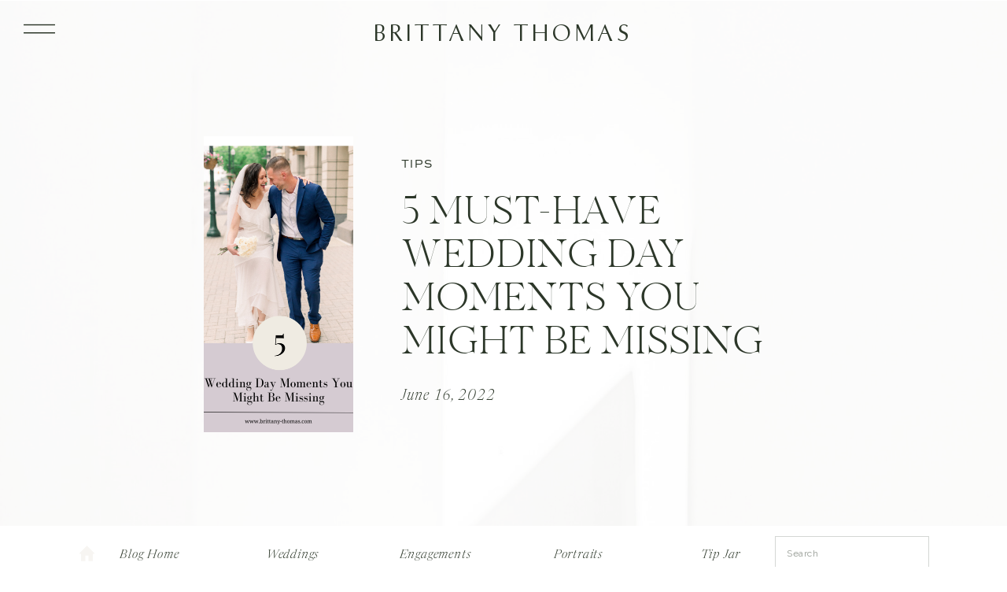

--- FILE ---
content_type: text/html; charset=UTF-8
request_url: https://brittany-thomas.com/2022/06/16/5-must-have-wedding-day-moments-you-might-be-missing/
body_size: 27091
content:
<!DOCTYPE html>
<html lang="en-US" class="d">
<head>
<link rel="stylesheet" type="text/css" href="//lib.showit.co/engine/2.6.4/showit.css" />
<meta name='robots' content='index, follow, max-image-preview:large, max-snippet:-1, max-video-preview:-1' />

            <script data-no-defer="1" data-ezscrex="false" data-cfasync="false" data-pagespeed-no-defer data-cookieconsent="ignore">
                var ctPublicFunctions = {"_ajax_nonce":"bf5f5fdad9","_rest_nonce":"fed97fed04","_ajax_url":"\/wp-admin\/admin-ajax.php","_rest_url":"https:\/\/brittany-thomas.com\/wp-json\/","data__cookies_type":"native","data__ajax_type":false,"data__bot_detector_enabled":1,"data__frontend_data_log_enabled":1,"cookiePrefix":"","wprocket_detected":false,"host_url":"brittany-thomas.com","text__ee_click_to_select":"Click to select the whole data","text__ee_original_email":"The complete one is","text__ee_got_it":"Got it","text__ee_blocked":"Blocked","text__ee_cannot_connect":"Cannot connect","text__ee_cannot_decode":"Can not decode email. Unknown reason","text__ee_email_decoder":"CleanTalk email decoder","text__ee_wait_for_decoding":"The magic is on the way!","text__ee_decoding_process":"Please wait a few seconds while we decode the contact data."}
            </script>
        
            <script data-no-defer="1" data-ezscrex="false" data-cfasync="false" data-pagespeed-no-defer data-cookieconsent="ignore">
                var ctPublic = {"_ajax_nonce":"bf5f5fdad9","settings__forms__check_internal":"0","settings__forms__check_external":"0","settings__forms__force_protection":0,"settings__forms__search_test":"0","settings__data__bot_detector_enabled":1,"settings__sfw__anti_crawler":0,"blog_home":"https:\/\/brittany-thomas.com\/","pixel__setting":"3","pixel__enabled":false,"pixel__url":"https:\/\/moderate2-v4.cleantalk.org\/pixel\/229327b39a9bec5b978e076ee6e8af1f.gif","data__email_check_before_post":"1","data__email_check_exist_post":1,"data__cookies_type":"native","data__key_is_ok":true,"data__visible_fields_required":true,"wl_brandname":"Anti-Spam by CleanTalk","wl_brandname_short":"CleanTalk","ct_checkjs_key":814438119,"emailEncoderPassKey":"752b7158242582c82449ebe8e0059671","bot_detector_forms_excluded":"W10=","advancedCacheExists":false,"varnishCacheExists":false,"wc_ajax_add_to_cart":false}
            </script>
        
	<!-- This site is optimized with the Yoast SEO plugin v26.3 - https://yoast.com/wordpress/plugins/seo/ -->
	<title>5 Must-Have Wedding Day Moments You Might Be Missing</title>
	<meta name="description" content="Check out the five must-have moments you might be missing as you plan your wedding!" />
	<link rel="canonical" href="https://brittany-thomas.com/2022/06/16/5-must-have-wedding-day-moments-you-might-be-missing/" />
	<meta property="og:locale" content="en_US" />
	<meta property="og:type" content="article" />
	<meta property="og:title" content="5 Must-Have Wedding Day Moments You Might Be Missing" />
	<meta property="og:description" content="Check out the five must-have moments you might be missing as you plan your wedding!" />
	<meta property="og:url" content="https://brittany-thomas.com/2022/06/16/5-must-have-wedding-day-moments-you-might-be-missing/" />
	<meta property="og:site_name" content="brittany-thomas.com" />
	<meta property="article:publisher" content="https://www.facebook.com/brittanythomasphotography" />
	<meta property="article:author" content="https://www.facebook.com/brittanythomasphotography" />
	<meta property="article:published_time" content="2022-06-16T14:37:48+00:00" />
	<meta property="article:modified_time" content="2022-06-16T14:42:30+00:00" />
	<meta property="og:image" content="https://brittany-thomas.com/wp-content/uploads/sites/22875/2022/06/5-Wedding-Day-Moments.png" />
	<meta property="og:image:width" content="1000" />
	<meta property="og:image:height" content="1500" />
	<meta property="og:image:type" content="image/png" />
	<meta name="author" content="Brittany Thomas" />
	<meta name="twitter:card" content="summary_large_image" />
	<meta name="twitter:label1" content="Written by" />
	<meta name="twitter:data1" content="Brittany Thomas" />
	<meta name="twitter:label2" content="Est. reading time" />
	<meta name="twitter:data2" content="3 minutes" />
	<script type="application/ld+json" class="yoast-schema-graph">{"@context":"https://schema.org","@graph":[{"@type":"Article","@id":"https://brittany-thomas.com/2022/06/16/5-must-have-wedding-day-moments-you-might-be-missing/#article","isPartOf":{"@id":"https://brittany-thomas.com/2022/06/16/5-must-have-wedding-day-moments-you-might-be-missing/"},"author":{"name":"Brittany Thomas","@id":"https://brittany-thomas.com/#/schema/person/049b055fbfd65e0341be96092d8b38d4"},"headline":"5 Must-Have Wedding Day Moments You Might Be Missing","datePublished":"2022-06-16T14:37:48+00:00","dateModified":"2022-06-16T14:42:30+00:00","mainEntityOfPage":{"@id":"https://brittany-thomas.com/2022/06/16/5-must-have-wedding-day-moments-you-might-be-missing/"},"wordCount":525,"commentCount":1,"publisher":{"@id":"https://brittany-thomas.com/#/schema/person/049b055fbfd65e0341be96092d8b38d4"},"image":{"@id":"https://brittany-thomas.com/2022/06/16/5-must-have-wedding-day-moments-you-might-be-missing/#primaryimage"},"thumbnailUrl":"https://brittany-thomas.com/wp-content/uploads/sites/22875/2022/06/5-Wedding-Day-Moments.png","articleSection":["Tips"],"inLanguage":"en-US","potentialAction":[{"@type":"CommentAction","name":"Comment","target":["https://brittany-thomas.com/2022/06/16/5-must-have-wedding-day-moments-you-might-be-missing/#respond"]}]},{"@type":"WebPage","@id":"https://brittany-thomas.com/2022/06/16/5-must-have-wedding-day-moments-you-might-be-missing/","url":"https://brittany-thomas.com/2022/06/16/5-must-have-wedding-day-moments-you-might-be-missing/","name":"5 Must-Have Wedding Day Moments You Might Be Missing","isPartOf":{"@id":"https://brittany-thomas.com/#website"},"primaryImageOfPage":{"@id":"https://brittany-thomas.com/2022/06/16/5-must-have-wedding-day-moments-you-might-be-missing/#primaryimage"},"image":{"@id":"https://brittany-thomas.com/2022/06/16/5-must-have-wedding-day-moments-you-might-be-missing/#primaryimage"},"thumbnailUrl":"https://brittany-thomas.com/wp-content/uploads/sites/22875/2022/06/5-Wedding-Day-Moments.png","datePublished":"2022-06-16T14:37:48+00:00","dateModified":"2022-06-16T14:42:30+00:00","description":"Check out the five must-have moments you might be missing as you plan your wedding!","breadcrumb":{"@id":"https://brittany-thomas.com/2022/06/16/5-must-have-wedding-day-moments-you-might-be-missing/#breadcrumb"},"inLanguage":"en-US","potentialAction":[{"@type":"ReadAction","target":["https://brittany-thomas.com/2022/06/16/5-must-have-wedding-day-moments-you-might-be-missing/"]}]},{"@type":"ImageObject","inLanguage":"en-US","@id":"https://brittany-thomas.com/2022/06/16/5-must-have-wedding-day-moments-you-might-be-missing/#primaryimage","url":"https://brittany-thomas.com/wp-content/uploads/sites/22875/2022/06/5-Wedding-Day-Moments.png","contentUrl":"https://brittany-thomas.com/wp-content/uploads/sites/22875/2022/06/5-Wedding-Day-Moments.png","width":1000,"height":1500},{"@type":"BreadcrumbList","@id":"https://brittany-thomas.com/2022/06/16/5-must-have-wedding-day-moments-you-might-be-missing/#breadcrumb","itemListElement":[{"@type":"ListItem","position":1,"name":"Home","item":"https://brittany-thomas.com/"},{"@type":"ListItem","position":2,"name":"Blog","item":"https://brittany-thomas.com/blog/"},{"@type":"ListItem","position":3,"name":"5 Must-Have Wedding Day Moments You Might Be Missing"}]},{"@type":"WebSite","@id":"https://brittany-thomas.com/#website","url":"https://brittany-thomas.com/","name":"brittany-thomas.com","description":"","publisher":{"@id":"https://brittany-thomas.com/#/schema/person/049b055fbfd65e0341be96092d8b38d4"},"potentialAction":[{"@type":"SearchAction","target":{"@type":"EntryPoint","urlTemplate":"https://brittany-thomas.com/?s={search_term_string}"},"query-input":{"@type":"PropertyValueSpecification","valueRequired":true,"valueName":"search_term_string"}}],"inLanguage":"en-US"},{"@type":["Person","Organization"],"@id":"https://brittany-thomas.com/#/schema/person/049b055fbfd65e0341be96092d8b38d4","name":"Brittany Thomas","image":{"@type":"ImageObject","inLanguage":"en-US","@id":"https://brittany-thomas.com/#/schema/person/image/","url":"https://brittany-thomas.com/wp-content/uploads/sites/22875/2022/12/BTP-B-Logo.png","contentUrl":"https://brittany-thomas.com/wp-content/uploads/sites/22875/2022/12/BTP-B-Logo.png","width":300,"height":300,"caption":"Brittany Thomas"},"logo":{"@id":"https://brittany-thomas.com/#/schema/person/image/"},"sameAs":["https://www.facebook.com/brittanythomasphotography","https://www.instagram.com/brittanythomasphoto"],"url":"https://brittany-thomas.com/author/brittanybrittany-thomas-com/"}]}</script>
	<!-- / Yoast SEO plugin. -->


<link rel='dns-prefetch' href='//fd.cleantalk.org' />
<link rel="alternate" type="application/rss+xml" title="brittany-thomas.com &raquo; Feed" href="https://brittany-thomas.com/feed/" />
<link rel="alternate" type="application/rss+xml" title="brittany-thomas.com &raquo; Comments Feed" href="https://brittany-thomas.com/comments/feed/" />
<link rel="alternate" type="application/rss+xml" title="brittany-thomas.com &raquo; 5 Must-Have Wedding Day Moments You Might Be Missing Comments Feed" href="https://brittany-thomas.com/2022/06/16/5-must-have-wedding-day-moments-you-might-be-missing/feed/" />
<script type="text/javascript">
/* <![CDATA[ */
window._wpemojiSettings = {"baseUrl":"https:\/\/s.w.org\/images\/core\/emoji\/16.0.1\/72x72\/","ext":".png","svgUrl":"https:\/\/s.w.org\/images\/core\/emoji\/16.0.1\/svg\/","svgExt":".svg","source":{"concatemoji":"https:\/\/brittany-thomas.com\/wp-includes\/js\/wp-emoji-release.min.js?ver=6.8.3"}};
/*! This file is auto-generated */
!function(s,n){var o,i,e;function c(e){try{var t={supportTests:e,timestamp:(new Date).valueOf()};sessionStorage.setItem(o,JSON.stringify(t))}catch(e){}}function p(e,t,n){e.clearRect(0,0,e.canvas.width,e.canvas.height),e.fillText(t,0,0);var t=new Uint32Array(e.getImageData(0,0,e.canvas.width,e.canvas.height).data),a=(e.clearRect(0,0,e.canvas.width,e.canvas.height),e.fillText(n,0,0),new Uint32Array(e.getImageData(0,0,e.canvas.width,e.canvas.height).data));return t.every(function(e,t){return e===a[t]})}function u(e,t){e.clearRect(0,0,e.canvas.width,e.canvas.height),e.fillText(t,0,0);for(var n=e.getImageData(16,16,1,1),a=0;a<n.data.length;a++)if(0!==n.data[a])return!1;return!0}function f(e,t,n,a){switch(t){case"flag":return n(e,"\ud83c\udff3\ufe0f\u200d\u26a7\ufe0f","\ud83c\udff3\ufe0f\u200b\u26a7\ufe0f")?!1:!n(e,"\ud83c\udde8\ud83c\uddf6","\ud83c\udde8\u200b\ud83c\uddf6")&&!n(e,"\ud83c\udff4\udb40\udc67\udb40\udc62\udb40\udc65\udb40\udc6e\udb40\udc67\udb40\udc7f","\ud83c\udff4\u200b\udb40\udc67\u200b\udb40\udc62\u200b\udb40\udc65\u200b\udb40\udc6e\u200b\udb40\udc67\u200b\udb40\udc7f");case"emoji":return!a(e,"\ud83e\udedf")}return!1}function g(e,t,n,a){var r="undefined"!=typeof WorkerGlobalScope&&self instanceof WorkerGlobalScope?new OffscreenCanvas(300,150):s.createElement("canvas"),o=r.getContext("2d",{willReadFrequently:!0}),i=(o.textBaseline="top",o.font="600 32px Arial",{});return e.forEach(function(e){i[e]=t(o,e,n,a)}),i}function t(e){var t=s.createElement("script");t.src=e,t.defer=!0,s.head.appendChild(t)}"undefined"!=typeof Promise&&(o="wpEmojiSettingsSupports",i=["flag","emoji"],n.supports={everything:!0,everythingExceptFlag:!0},e=new Promise(function(e){s.addEventListener("DOMContentLoaded",e,{once:!0})}),new Promise(function(t){var n=function(){try{var e=JSON.parse(sessionStorage.getItem(o));if("object"==typeof e&&"number"==typeof e.timestamp&&(new Date).valueOf()<e.timestamp+604800&&"object"==typeof e.supportTests)return e.supportTests}catch(e){}return null}();if(!n){if("undefined"!=typeof Worker&&"undefined"!=typeof OffscreenCanvas&&"undefined"!=typeof URL&&URL.createObjectURL&&"undefined"!=typeof Blob)try{var e="postMessage("+g.toString()+"("+[JSON.stringify(i),f.toString(),p.toString(),u.toString()].join(",")+"));",a=new Blob([e],{type:"text/javascript"}),r=new Worker(URL.createObjectURL(a),{name:"wpTestEmojiSupports"});return void(r.onmessage=function(e){c(n=e.data),r.terminate(),t(n)})}catch(e){}c(n=g(i,f,p,u))}t(n)}).then(function(e){for(var t in e)n.supports[t]=e[t],n.supports.everything=n.supports.everything&&n.supports[t],"flag"!==t&&(n.supports.everythingExceptFlag=n.supports.everythingExceptFlag&&n.supports[t]);n.supports.everythingExceptFlag=n.supports.everythingExceptFlag&&!n.supports.flag,n.DOMReady=!1,n.readyCallback=function(){n.DOMReady=!0}}).then(function(){return e}).then(function(){var e;n.supports.everything||(n.readyCallback(),(e=n.source||{}).concatemoji?t(e.concatemoji):e.wpemoji&&e.twemoji&&(t(e.twemoji),t(e.wpemoji)))}))}((window,document),window._wpemojiSettings);
/* ]]> */
</script>
<style id='wp-emoji-styles-inline-css' type='text/css'>

	img.wp-smiley, img.emoji {
		display: inline !important;
		border: none !important;
		box-shadow: none !important;
		height: 1em !important;
		width: 1em !important;
		margin: 0 0.07em !important;
		vertical-align: -0.1em !important;
		background: none !important;
		padding: 0 !important;
	}
</style>
<link rel='stylesheet' id='wp-block-library-css' href='https://brittany-thomas.com/wp-includes/css/dist/block-library/style.min.css?ver=6.8.3' type='text/css' media='all' />
<style id='classic-theme-styles-inline-css' type='text/css'>
/*! This file is auto-generated */
.wp-block-button__link{color:#fff;background-color:#32373c;border-radius:9999px;box-shadow:none;text-decoration:none;padding:calc(.667em + 2px) calc(1.333em + 2px);font-size:1.125em}.wp-block-file__button{background:#32373c;color:#fff;text-decoration:none}
</style>
<style id='global-styles-inline-css' type='text/css'>
:root{--wp--preset--aspect-ratio--square: 1;--wp--preset--aspect-ratio--4-3: 4/3;--wp--preset--aspect-ratio--3-4: 3/4;--wp--preset--aspect-ratio--3-2: 3/2;--wp--preset--aspect-ratio--2-3: 2/3;--wp--preset--aspect-ratio--16-9: 16/9;--wp--preset--aspect-ratio--9-16: 9/16;--wp--preset--color--black: #000000;--wp--preset--color--cyan-bluish-gray: #abb8c3;--wp--preset--color--white: #ffffff;--wp--preset--color--pale-pink: #f78da7;--wp--preset--color--vivid-red: #cf2e2e;--wp--preset--color--luminous-vivid-orange: #ff6900;--wp--preset--color--luminous-vivid-amber: #fcb900;--wp--preset--color--light-green-cyan: #7bdcb5;--wp--preset--color--vivid-green-cyan: #00d084;--wp--preset--color--pale-cyan-blue: #8ed1fc;--wp--preset--color--vivid-cyan-blue: #0693e3;--wp--preset--color--vivid-purple: #9b51e0;--wp--preset--gradient--vivid-cyan-blue-to-vivid-purple: linear-gradient(135deg,rgba(6,147,227,1) 0%,rgb(155,81,224) 100%);--wp--preset--gradient--light-green-cyan-to-vivid-green-cyan: linear-gradient(135deg,rgb(122,220,180) 0%,rgb(0,208,130) 100%);--wp--preset--gradient--luminous-vivid-amber-to-luminous-vivid-orange: linear-gradient(135deg,rgba(252,185,0,1) 0%,rgba(255,105,0,1) 100%);--wp--preset--gradient--luminous-vivid-orange-to-vivid-red: linear-gradient(135deg,rgba(255,105,0,1) 0%,rgb(207,46,46) 100%);--wp--preset--gradient--very-light-gray-to-cyan-bluish-gray: linear-gradient(135deg,rgb(238,238,238) 0%,rgb(169,184,195) 100%);--wp--preset--gradient--cool-to-warm-spectrum: linear-gradient(135deg,rgb(74,234,220) 0%,rgb(151,120,209) 20%,rgb(207,42,186) 40%,rgb(238,44,130) 60%,rgb(251,105,98) 80%,rgb(254,248,76) 100%);--wp--preset--gradient--blush-light-purple: linear-gradient(135deg,rgb(255,206,236) 0%,rgb(152,150,240) 100%);--wp--preset--gradient--blush-bordeaux: linear-gradient(135deg,rgb(254,205,165) 0%,rgb(254,45,45) 50%,rgb(107,0,62) 100%);--wp--preset--gradient--luminous-dusk: linear-gradient(135deg,rgb(255,203,112) 0%,rgb(199,81,192) 50%,rgb(65,88,208) 100%);--wp--preset--gradient--pale-ocean: linear-gradient(135deg,rgb(255,245,203) 0%,rgb(182,227,212) 50%,rgb(51,167,181) 100%);--wp--preset--gradient--electric-grass: linear-gradient(135deg,rgb(202,248,128) 0%,rgb(113,206,126) 100%);--wp--preset--gradient--midnight: linear-gradient(135deg,rgb(2,3,129) 0%,rgb(40,116,252) 100%);--wp--preset--font-size--small: 13px;--wp--preset--font-size--medium: 20px;--wp--preset--font-size--large: 36px;--wp--preset--font-size--x-large: 42px;--wp--preset--spacing--20: 0.44rem;--wp--preset--spacing--30: 0.67rem;--wp--preset--spacing--40: 1rem;--wp--preset--spacing--50: 1.5rem;--wp--preset--spacing--60: 2.25rem;--wp--preset--spacing--70: 3.38rem;--wp--preset--spacing--80: 5.06rem;--wp--preset--shadow--natural: 6px 6px 9px rgba(0, 0, 0, 0.2);--wp--preset--shadow--deep: 12px 12px 50px rgba(0, 0, 0, 0.4);--wp--preset--shadow--sharp: 6px 6px 0px rgba(0, 0, 0, 0.2);--wp--preset--shadow--outlined: 6px 6px 0px -3px rgba(255, 255, 255, 1), 6px 6px rgba(0, 0, 0, 1);--wp--preset--shadow--crisp: 6px 6px 0px rgba(0, 0, 0, 1);}:where(.is-layout-flex){gap: 0.5em;}:where(.is-layout-grid){gap: 0.5em;}body .is-layout-flex{display: flex;}.is-layout-flex{flex-wrap: wrap;align-items: center;}.is-layout-flex > :is(*, div){margin: 0;}body .is-layout-grid{display: grid;}.is-layout-grid > :is(*, div){margin: 0;}:where(.wp-block-columns.is-layout-flex){gap: 2em;}:where(.wp-block-columns.is-layout-grid){gap: 2em;}:where(.wp-block-post-template.is-layout-flex){gap: 1.25em;}:where(.wp-block-post-template.is-layout-grid){gap: 1.25em;}.has-black-color{color: var(--wp--preset--color--black) !important;}.has-cyan-bluish-gray-color{color: var(--wp--preset--color--cyan-bluish-gray) !important;}.has-white-color{color: var(--wp--preset--color--white) !important;}.has-pale-pink-color{color: var(--wp--preset--color--pale-pink) !important;}.has-vivid-red-color{color: var(--wp--preset--color--vivid-red) !important;}.has-luminous-vivid-orange-color{color: var(--wp--preset--color--luminous-vivid-orange) !important;}.has-luminous-vivid-amber-color{color: var(--wp--preset--color--luminous-vivid-amber) !important;}.has-light-green-cyan-color{color: var(--wp--preset--color--light-green-cyan) !important;}.has-vivid-green-cyan-color{color: var(--wp--preset--color--vivid-green-cyan) !important;}.has-pale-cyan-blue-color{color: var(--wp--preset--color--pale-cyan-blue) !important;}.has-vivid-cyan-blue-color{color: var(--wp--preset--color--vivid-cyan-blue) !important;}.has-vivid-purple-color{color: var(--wp--preset--color--vivid-purple) !important;}.has-black-background-color{background-color: var(--wp--preset--color--black) !important;}.has-cyan-bluish-gray-background-color{background-color: var(--wp--preset--color--cyan-bluish-gray) !important;}.has-white-background-color{background-color: var(--wp--preset--color--white) !important;}.has-pale-pink-background-color{background-color: var(--wp--preset--color--pale-pink) !important;}.has-vivid-red-background-color{background-color: var(--wp--preset--color--vivid-red) !important;}.has-luminous-vivid-orange-background-color{background-color: var(--wp--preset--color--luminous-vivid-orange) !important;}.has-luminous-vivid-amber-background-color{background-color: var(--wp--preset--color--luminous-vivid-amber) !important;}.has-light-green-cyan-background-color{background-color: var(--wp--preset--color--light-green-cyan) !important;}.has-vivid-green-cyan-background-color{background-color: var(--wp--preset--color--vivid-green-cyan) !important;}.has-pale-cyan-blue-background-color{background-color: var(--wp--preset--color--pale-cyan-blue) !important;}.has-vivid-cyan-blue-background-color{background-color: var(--wp--preset--color--vivid-cyan-blue) !important;}.has-vivid-purple-background-color{background-color: var(--wp--preset--color--vivid-purple) !important;}.has-black-border-color{border-color: var(--wp--preset--color--black) !important;}.has-cyan-bluish-gray-border-color{border-color: var(--wp--preset--color--cyan-bluish-gray) !important;}.has-white-border-color{border-color: var(--wp--preset--color--white) !important;}.has-pale-pink-border-color{border-color: var(--wp--preset--color--pale-pink) !important;}.has-vivid-red-border-color{border-color: var(--wp--preset--color--vivid-red) !important;}.has-luminous-vivid-orange-border-color{border-color: var(--wp--preset--color--luminous-vivid-orange) !important;}.has-luminous-vivid-amber-border-color{border-color: var(--wp--preset--color--luminous-vivid-amber) !important;}.has-light-green-cyan-border-color{border-color: var(--wp--preset--color--light-green-cyan) !important;}.has-vivid-green-cyan-border-color{border-color: var(--wp--preset--color--vivid-green-cyan) !important;}.has-pale-cyan-blue-border-color{border-color: var(--wp--preset--color--pale-cyan-blue) !important;}.has-vivid-cyan-blue-border-color{border-color: var(--wp--preset--color--vivid-cyan-blue) !important;}.has-vivid-purple-border-color{border-color: var(--wp--preset--color--vivid-purple) !important;}.has-vivid-cyan-blue-to-vivid-purple-gradient-background{background: var(--wp--preset--gradient--vivid-cyan-blue-to-vivid-purple) !important;}.has-light-green-cyan-to-vivid-green-cyan-gradient-background{background: var(--wp--preset--gradient--light-green-cyan-to-vivid-green-cyan) !important;}.has-luminous-vivid-amber-to-luminous-vivid-orange-gradient-background{background: var(--wp--preset--gradient--luminous-vivid-amber-to-luminous-vivid-orange) !important;}.has-luminous-vivid-orange-to-vivid-red-gradient-background{background: var(--wp--preset--gradient--luminous-vivid-orange-to-vivid-red) !important;}.has-very-light-gray-to-cyan-bluish-gray-gradient-background{background: var(--wp--preset--gradient--very-light-gray-to-cyan-bluish-gray) !important;}.has-cool-to-warm-spectrum-gradient-background{background: var(--wp--preset--gradient--cool-to-warm-spectrum) !important;}.has-blush-light-purple-gradient-background{background: var(--wp--preset--gradient--blush-light-purple) !important;}.has-blush-bordeaux-gradient-background{background: var(--wp--preset--gradient--blush-bordeaux) !important;}.has-luminous-dusk-gradient-background{background: var(--wp--preset--gradient--luminous-dusk) !important;}.has-pale-ocean-gradient-background{background: var(--wp--preset--gradient--pale-ocean) !important;}.has-electric-grass-gradient-background{background: var(--wp--preset--gradient--electric-grass) !important;}.has-midnight-gradient-background{background: var(--wp--preset--gradient--midnight) !important;}.has-small-font-size{font-size: var(--wp--preset--font-size--small) !important;}.has-medium-font-size{font-size: var(--wp--preset--font-size--medium) !important;}.has-large-font-size{font-size: var(--wp--preset--font-size--large) !important;}.has-x-large-font-size{font-size: var(--wp--preset--font-size--x-large) !important;}
:where(.wp-block-post-template.is-layout-flex){gap: 1.25em;}:where(.wp-block-post-template.is-layout-grid){gap: 1.25em;}
:where(.wp-block-columns.is-layout-flex){gap: 2em;}:where(.wp-block-columns.is-layout-grid){gap: 2em;}
:root :where(.wp-block-pullquote){font-size: 1.5em;line-height: 1.6;}
</style>
<link rel='stylesheet' id='cleantalk-public-css-css' href='https://brittany-thomas.com/wp-content/plugins/cleantalk-spam-protect/css/cleantalk-public.min.css?ver=6.67_1762442571' type='text/css' media='all' />
<link rel='stylesheet' id='cleantalk-email-decoder-css-css' href='https://brittany-thomas.com/wp-content/plugins/cleantalk-spam-protect/css/cleantalk-email-decoder.min.css?ver=6.67_1762442571' type='text/css' media='all' />
<script type="text/javascript" src="https://brittany-thomas.com/wp-content/plugins/cleantalk-spam-protect/js/apbct-public-bundle.min.js?ver=6.67_1762442571" id="apbct-public-bundle.min-js-js"></script>
<script type="text/javascript" src="https://fd.cleantalk.org/ct-bot-detector-wrapper.js?ver=6.67" id="ct_bot_detector-js" defer="defer" data-wp-strategy="defer"></script>
<script type="text/javascript" src="https://brittany-thomas.com/wp-includes/js/jquery/jquery.min.js?ver=3.7.1" id="jquery-core-js"></script>
<script type="text/javascript" src="https://brittany-thomas.com/wp-includes/js/jquery/jquery-migrate.min.js?ver=3.4.1" id="jquery-migrate-js"></script>
<script type="text/javascript" src="https://brittany-thomas.com/wp-content/plugins/showit/public/js/showit.js?ver=1765999374" id="si-script-js"></script>
<link rel="https://api.w.org/" href="https://brittany-thomas.com/wp-json/" /><link rel="alternate" title="JSON" type="application/json" href="https://brittany-thomas.com/wp-json/wp/v2/posts/269" /><link rel="EditURI" type="application/rsd+xml" title="RSD" href="https://brittany-thomas.com/xmlrpc.php?rsd" />
<link rel='shortlink' href='https://brittany-thomas.com/?p=269' />
<link rel="alternate" title="oEmbed (JSON)" type="application/json+oembed" href="https://brittany-thomas.com/wp-json/oembed/1.0/embed?url=https%3A%2F%2Fbrittany-thomas.com%2F2022%2F06%2F16%2F5-must-have-wedding-day-moments-you-might-be-missing%2F" />
<link rel="alternate" title="oEmbed (XML)" type="text/xml+oembed" href="https://brittany-thomas.com/wp-json/oembed/1.0/embed?url=https%3A%2F%2Fbrittany-thomas.com%2F2022%2F06%2F16%2F5-must-have-wedding-day-moments-you-might-be-missing%2F&#038;format=xml" />
		<script type="text/javascript" async defer data-pin-color="red"  data-pin-hover="true"
			src="https://brittany-thomas.com/wp-content/plugins/pinterest-pin-it-button-on-image-hover-and-post/js/pinit.js"></script>
		
<meta charset="UTF-8" />
<meta name="viewport" content="width=device-width, initial-scale=1" />
<link rel="icon" type="image/png" href="//static.showit.co/200/cWK_l7ncQ2-JX8CgCCH2dA/49059/final-dark-green-favicon.png" />
<link rel="preconnect" href="https://static.showit.co" />

<link rel="preconnect" href="https://fonts.googleapis.com">
<link rel="preconnect" href="https://fonts.gstatic.com" crossorigin>
<link href="https://fonts.googleapis.com/css?family=Raleway:regular" rel="stylesheet" type="text/css"/>
<style>
@font-face{font-family:Made Canvas Light;src:url('//static.showit.co/file/Df2vKcADR7WBqZ28fTIqRg/shared/made_canvas_light-webfont.woff');}
@font-face{font-family:Newsreader Display Extra Light Italic;src:url('//static.showit.co/file/SyKMgl_xR2CapU3DKmHhPg/shared/newsreaderdisplay-extralightitalic.woff');}
@font-face{font-family:Commuter Sans Regular;src:url('//static.showit.co/file/rPeZ7ewcSIGvGMEl2ug6EQ/shared/commuterssans-regular.woff');}
@font-face{font-family:Tenderness;src:url('//static.showit.co/file/gBVOZBtrQgGAq_DYHnL2_g/shared/tenderness.woff');}
@font-face{font-family:Newsreader Display Light Italic;src:url('//static.showit.co/file/xTAZmUnZRmex8pcXGARBKg/shared/newsreaderdisplay-lightitalic.woff');}
@font-face{font-family:Newsreader Display Light;src:url('//static.showit.co/file/1I7EOSAoTAKkjYfuAkGeCg/shared/newsreaderdisplay-light.woff');}
</style>
<script id="init_data" type="application/json">
{"mobile":{"w":320,"defaultTrIn":{"type":"fade","duration":1},"defaultTrOut":{"type":"fade","duration":1}},"desktop":{"w":1200,"defaultTrIn":{"type":"fade"},"defaultTrOut":{"type":"fade"},"bgFillType":"color","bgColor":"colors-7"},"sid":"p1eq5oy3rd-hsuldq1fvcg","break":768,"assetURL":"//static.showit.co","contactFormId":"49059/85922","cfAction":"aHR0cHM6Ly9jbGllbnRzZXJ2aWNlLnNob3dpdC5jby9jb250YWN0Zm9ybQ==","sgAction":"aHR0cHM6Ly9jbGllbnRzZXJ2aWNlLnNob3dpdC5jby9zb2NpYWxncmlk","blockData":[{"slug":"open-menu","visible":"a","states":[],"d":{"h":890,"w":1200,"locking":{"side":"t"},"nature":"wH","trIn":{"type":"fade","duration":0.7},"trOut":{"type":"fade","duration":0.7},"stateTrIn":{"type":"page","duration":1.5},"stateTrOut":{"type":"page","duration":1.5},"bgFillType":"color","bgColor":"colors-6","bgMediaType":"none","tr":{"in":{"cl":"fadeIn","d":0.7,"dl":"0"},"out":{"cl":"fadeOut","d":0.7,"dl":"0"}}},"m":{"h":693,"w":320,"locking":{"side":"t"},"nature":"wH","trIn":{"type":"fade","duration":0.7},"trOut":{"type":"fade","duration":0.7},"stateTrIn":{"type":"page","duration":1.5},"stateTrOut":{"type":"page","duration":1.5},"bgFillType":"color","bgColor":"colors-6","bgMediaType":"none","tr":{"in":{"cl":"fadeIn","d":0.7,"dl":"0"},"out":{"cl":"fadeOut","d":0.7,"dl":"0"}}}},{"slug":"mobile-menu-closed","visible":"m","states":[],"d":{"h":400,"w":1200,"bgFillType":"color","bgColor":"#000000:0","bgMediaType":"none"},"m":{"h":42,"w":320,"locking":{"side":"st","scrollOffset":1},"bgFillType":"color","bgColor":"colors-7","bgMediaType":"none"}},{"slug":"desktop-menu","visible":"d","states":[],"d":{"h":1,"w":1200,"bgFillType":"color","bgColor":"colors-7","bgMediaType":"none"},"m":{"h":166,"w":320,"bgFillType":"color","bgColor":"#FFFFFF","bgMediaType":"none"}},{"slug":"post-title","visible":"a","states":[],"d":{"h":546,"w":1200,"nature":"dH","bgFillType":"color","bgColor":"colors-7","bgMediaType":"image","bgImage":{"key":"lqzIu6iUTkSvMw3eZkE6kQ/shared/pexels-bruno-cervera-3062948.jpg","aspect_ratio":0.66763,"title":"pexels-bruno-cervera-3062948","type":"asset"},"bgOpacity":20,"bgPos":"cm","bgScale":"cover","bgScroll":"p"},"m":{"h":440,"w":320,"nature":"dH","bgFillType":"color","bgColor":"colors-7","bgMediaType":"image","bgImage":{"key":"lqzIu6iUTkSvMw3eZkE6kQ/shared/pexels-bruno-cervera-3062948.jpg","aspect_ratio":0.66763,"title":"pexels-bruno-cervera-3062948","type":"asset"},"bgOpacity":25,"bgPos":"cm","bgScale":"cover","bgScroll":"p"}},{"slug":"blog-menu","visible":"a","states":[],"d":{"h":69,"w":1200,"bgFillType":"color","bgColor":"colors-7","bgMediaType":"none"},"m":{"h":47,"w":320,"bgFillType":"color","bgColor":"#FFFFFF","bgMediaType":"none"}},{"slug":"post-content","visible":"a","states":[],"d":{"h":795,"w":1200,"nature":"dH","bgFillType":"color","bgColor":"colors-7","bgMediaType":"none"},"m":{"h":1027,"w":320,"nature":"dH","bgFillType":"color","bgColor":"colors-7","bgMediaType":"none"}},{"slug":"post-comments","visible":"a","states":[],"d":{"h":39,"w":1200,"bgFillType":"color","bgColor":"colors-7","bgMediaType":"none"},"m":{"h":60,"w":320,"bgFillType":"color","bgColor":"colors-7","bgMediaType":"none"}},{"slug":"comments","visible":"a","states":[],"d":{"h":58,"w":1200,"nature":"dH","bgFillType":"color","bgColor":"colors-7","bgMediaType":"none"},"m":{"h":53,"w":320,"nature":"dH","bgFillType":"color","bgColor":"colors-7","bgMediaType":"none"}},{"slug":"comment-form","visible":"a","states":[],"d":{"h":192,"w":1200,"nature":"dH","bgFillType":"color","bgColor":"colors-7","bgMediaType":"none"},"m":{"h":45,"w":320,"nature":"dH","bgFillType":"color","bgColor":"colors-7","bgMediaType":"none"}},{"slug":"pagination","visible":"a","states":[],"d":{"h":135,"w":1200,"bgFillType":"color","bgColor":"colors-6","bgMediaType":"none"},"m":{"h":241,"w":320,"bgFillType":"color","bgColor":"colors-7","bgMediaType":"none"}},{"slug":"bio","visible":"a","states":[],"d":{"h":752,"w":1200,"bgFillType":"color","bgColor":"colors-6","bgMediaType":"none"},"m":{"h":970,"w":320,"bgFillType":"color","bgColor":"colors-6","bgMediaType":"none"}},{"slug":"from-the-blog","visible":"a","states":[],"d":{"h":1540,"w":1200,"bgFillType":"color","bgColor":"colors-7","bgMediaType":"none"},"m":{"h":1637,"w":320,"bgFillType":"color","bgColor":"colors-7","bgMediaType":"none"}},{"slug":"resources","visible":"a","states":[],"d":{"h":690,"w":1200,"stateTrIn":{"type":"fade","duration":0.7,"direction":"none"},"stateTrOut":{"type":"fade","duration":0.7,"direction":"none"},"bgFillType":"color","bgColor":"colors-7","bgMediaType":"none"},"m":{"h":583,"w":320,"stateTrIn":{"type":"fade","duration":0.7,"direction":"none"},"stateTrOut":{"type":"fade","duration":0.7,"direction":"none"},"bgFillType":"color","bgColor":"colors-7","bgMediaType":"none"}},{"slug":"padding","visible":"a","states":[],"d":{"h":84,"w":1200,"bgFillType":"color","bgColor":"colors-7","bgMediaType":"none"},"m":{"h":46,"w":320,"bgFillType":"color","bgColor":"colors-7","bgMediaType":"none"}},{"slug":"footer","visible":"a","states":[],"d":{"h":700,"w":1200,"bgFillType":"color","bgColor":"colors-3","bgMediaType":"none"},"m":{"h":715,"w":320,"bgFillType":"color","bgColor":"colors-6","bgMediaType":"none"}},{"slug":"site-credit","visible":"a","states":[],"d":{"h":53,"w":1200,"locking":{"side":"st"},"bgFillType":"color","bgColor":"colors-3","bgMediaType":"none"},"m":{"h":113,"w":320,"locking":{},"bgFillType":"color","bgColor":"colors-7","bgMediaType":"none"}},{"slug":"slide-out-menu","visible":"d","states":[],"d":{"h":49,"w":1200,"locking":{"side":"t"},"bgFillType":"color","bgColor":"#000000:0","bgMediaType":"none"},"m":{"h":166,"w":320,"bgFillType":"color","bgColor":"#FFFFFF","bgMediaType":"none"}}],"elementData":[{"type":"graphic","visible":"d","id":"open-menu_0","blockId":"open-menu","m":{"x":233,"y":416,"w":93,"h":140,"a":0},"d":{"x":598,"y":0,"w":603,"h":890,"a":0,"lockH":"rs","lockV":"s"},"c":{"key":"ORaynx35fLR5UXC8_EHUkw/49059/the_elders_cbmm_wedding-1131.jpg","aspect_ratio":0.66672}},{"type":"text","visible":"a","id":"open-menu_1","blockId":"open-menu","m":{"x":65,"y":101,"w":193,"h":34,"a":0},"d":{"x":231,"y":184,"w":176,"h":38,"a":0}},{"type":"text","visible":"a","id":"open-menu_2","blockId":"open-menu","m":{"x":97,"y":145,"w":128,"h":34,"a":0},"d":{"x":231,"y":245,"w":177,"h":38,"a":0}},{"type":"text","visible":"a","id":"open-menu_3","blockId":"open-menu","m":{"x":31,"y":278,"w":261,"h":34,"a":0},"d":{"x":178,"y":427,"w":283,"h":38,"a":0}},{"type":"text","visible":"a","id":"open-menu_4","blockId":"open-menu","m":{"x":31,"y":233,"w":260,"h":34,"a":0},"d":{"x":154,"y":366,"w":331,"h":38,"a":0}},{"type":"text","visible":"a","id":"open-menu_7","blockId":"open-menu","m":{"x":75,"y":454,"w":172,"h":34,"a":0},"d":{"x":200,"y":669,"w":239,"h":38,"a":0}},{"type":"text","visible":"a","id":"open-menu_8","blockId":"open-menu","m":{"x":-18,"y":322,"w":358,"h":34,"a":0},"d":{"x":58,"y":487,"w":522,"h":38,"a":0}},{"type":"text","visible":"a","id":"open-menu_9","blockId":"open-menu","m":{"x":97,"y":410,"w":128,"h":34,"a":0},"d":{"x":246,"y":608,"w":146,"h":38,"a":0}},{"type":"simple","visible":"a","id":"open-menu_10","blockId":"open-menu","m":{"x":93,"y":608,"w":40,"h":40,"a":0},"d":{"x":225,"y":789,"w":34,"h":34,"a":0,"lockH":"l"}},{"type":"simple","visible":"a","id":"open-menu_11","blockId":"open-menu","m":{"x":140,"y":607,"w":40,"h":40,"a":0},"d":{"x":268,"y":788,"w":34,"h":34,"a":0,"lockH":"l"}},{"type":"simple","visible":"a","id":"open-menu_12","blockId":"open-menu","m":{"x":190,"y":605,"w":40,"h":40,"a":0},"d":{"x":309,"y":789,"w":34,"h":34,"a":0,"lockH":"l"}},{"type":"icon","visible":"a","id":"open-menu_13","blockId":"open-menu","m":{"x":104,"y":619,"w":20,"h":19,"a":0},"d":{"x":233,"y":797,"w":19,"h":16,"a":0,"lockH":"l"}},{"type":"icon","visible":"a","id":"open-menu_14","blockId":"open-menu","m":{"x":198,"y":615,"w":25,"h":21,"a":0},"d":{"x":276,"y":798,"w":19,"h":16,"a":0,"lockH":"l"}},{"type":"icon","visible":"a","id":"open-menu_15","blockId":"open-menu","m":{"x":141,"y":617,"w":39,"h":21,"a":0},"d":{"x":316,"y":798,"w":19,"h":16,"a":0,"lockH":"l"}},{"type":"icon","visible":"a","id":"open-menu_16","blockId":"open-menu","m":{"x":288,"y":8,"w":26,"h":29,"a":0,"lockV":"t"},"d":{"x":17,"y":13,"w":44,"h":55,"a":0,"lockH":"l","lockV":"t"},"pc":[{"type":"hide","block":"open-menu"}]},{"type":"simple","visible":"m","id":"open-menu_18","blockId":"open-menu","m":{"x":66,"y":539,"w":188,"h":44,"a":0},"d":{"x":360,"y":0,"w":480,"h":0,"a":0}},{"type":"icon","visible":"m","id":"open-menu_19","blockId":"open-menu","m":{"x":192,"y":535,"w":50,"h":50,"a":0},"d":{"x":1123,"y":15,"w":56,"h":59,"a":0,"lockH":"r"},"pc":[{"type":"hide","block":"open-menu"}]},{"type":"text","visible":"m","id":"open-menu_20","blockId":"open-menu","m":{"x":84,"y":552,"w":60,"h":17,"a":0},"d":{"x":876,"y":87,"w":42,"h":18,"a":0},"pc":[{"type":"hide","block":"open-menu"}]},{"type":"text","visible":"a","id":"open-menu_21","blockId":"open-menu","m":{"x":59,"y":366,"w":204,"h":34,"a":0},"d":{"x":144,"y":548,"w":351,"h":38,"a":0}},{"type":"text","visible":"a","id":"open-menu_22","blockId":"open-menu","m":{"x":75,"y":189,"w":172,"h":34,"a":0},"d":{"x":63,"y":305,"w":512,"h":38,"a":0}},{"type":"icon","visible":"a","id":"mobile-menu-closed_0","blockId":"mobile-menu-closed","m":{"x":276,"y":7,"w":30,"h":28,"a":0},"d":{"x":550,"y":150,"w":100,"h":100,"a":0},"pc":[{"type":"show","block":"open-menu"}]},{"type":"text","visible":"d","id":"desktop-menu_0","blockId":"desktop-menu","m":{"x":37.494,"y":83.278,"w":245.013,"h":26.009,"a":0},"d":{"x":431,"y":20,"w":338,"h":49,"a":0}},{"type":"icon","visible":"a","id":"desktop-menu_1","blockId":"desktop-menu","m":{"x":135,"y":58,"w":50,"h":50,"a":0},"d":{"x":24,"y":9,"w":52,"h":55,"a":0,"lockH":"l"},"pc":[{"type":"show","block":"open-menu"}]},{"type":"text","visible":"a","id":"post-title_0","blockId":"post-title","m":{"x":29,"y":308,"w":263,"h":24,"a":0},"d":{"x":470,"y":197,"w":263,"h":24,"a":0}},{"type":"text","visible":"a","id":"post-title_1","blockId":"post-title","m":{"x":20,"y":343,"w":281,"h":32,"a":0},"d":{"x":470,"y":244,"w":511,"h":99,"a":0}},{"type":"text","visible":"a","id":"post-title_2","blockId":"post-title","m":{"x":36,"y":399,"w":249,"h":23,"a":0,"lockV":"b"},"d":{"x":470,"y":371,"w":249,"h":23,"a":0,"lockV":"b"}},{"type":"graphic","visible":"a","id":"post-title_3","blockId":"post-title","m":{"x":55,"y":53,"w":210,"h":210,"a":0},"d":{"x":219,"y":172,"w":190,"h":255,"a":0,"lockV":"bs"},"c":{"key":"lKNFDtRzSei97R12S9zXDw/shared/magiscottprewedding_lfp194.jpg","aspect_ratio":0.74355}},{"type":"line","visible":"d","id":"blog-menu_0","blockId":"blog-menu","m":{"x":23,"y":366,"w":275,"a":0},"d":{"x":0,"y":68,"w":1200,"h":1,"a":0,"trIn":{"cl":"fadeIn","d":"0.5","dl":"0"},"lockH":"s"}},{"type":"icon","visible":"a","id":"blog-menu_1","blockId":"blog-menu","m":{"x":13,"y":14,"w":19,"h":19,"a":0},"d":{"x":57,"y":23,"w":27,"h":24,"a":0}},{"type":"text","visible":"d","id":"blog-menu_2","blockId":"blog-menu","m":{"x":87,"y":493,"w":147,"h":17,"a":0},"d":{"x":99,"y":21,"w":102,"h":21,"a":0,"trIn":{"cl":"fadeIn","d":"0.5","dl":"0"}}},{"type":"text","visible":"d","id":"blog-menu_3","blockId":"blog-menu","m":{"x":87,"y":493,"w":147,"h":17,"a":0},"d":{"x":281,"y":21,"w":102,"h":21,"a":0,"trIn":{"cl":"fadeIn","d":"0.5","dl":"0"}}},{"type":"text","visible":"d","id":"blog-menu_4","blockId":"blog-menu","m":{"x":87,"y":493,"w":147,"h":17,"a":0},"d":{"x":462,"y":21,"w":102,"h":21,"a":0,"trIn":{"cl":"fadeIn","d":"0.5","dl":"0"}}},{"type":"text","visible":"d","id":"blog-menu_5","blockId":"blog-menu","m":{"x":87,"y":493,"w":147,"h":17,"a":0},"d":{"x":644,"y":21,"w":102,"h":21,"a":0,"trIn":{"cl":"fadeIn","d":"0.5","dl":"0"}}},{"type":"text","visible":"d","id":"blog-menu_6","blockId":"blog-menu","m":{"x":87,"y":493,"w":147,"h":17,"a":0},"d":{"x":825,"y":21,"w":102,"h":21,"a":0,"trIn":{"cl":"fadeIn","d":"0.5","dl":"0"}}},{"type":"simple","visible":"d","id":"blog-menu_7","blockId":"blog-menu","m":{"x":48,"y":503,"w":224,"h":41,"a":0},"d":{"x":945,"y":13,"w":196,"h":43,"a":0}},{"type":"text","visible":"d","id":"blog-menu_8","blockId":"blog-menu","m":{"x":56,"y":512,"w":209,"h":23,"a":0},"d":{"x":960,"y":24,"w":165,"h":21,"a":0}},{"type":"icon","visible":"m","id":"blog-menu_9","blockId":"blog-menu","m":{"x":52,"y":16,"w":14,"h":15,"a":-45},"d":{"x":550,"y":190,"w":100,"h":100,"a":0}},{"type":"text","visible":"m","id":"blog-menu_10","blockId":"blog-menu","m":{"x":60,"y":16,"w":222,"h":13,"a":0},"d":{"x":908,"y":387,"w":146,"h":21,"a":0}},{"type":"text","visible":"a","id":"post-content_0","blockId":"post-content","m":{"x":25,"y":21,"w":270,"h":996,"a":0},"d":{"x":200,"y":58,"w":800,"h":648,"a":0}},{"type":"line","visible":"a","id":"post-comments_0","blockId":"post-comments","m":{"x":23,"y":30,"w":275,"a":0},"d":{"x":200,"y":23,"w":800,"h":1,"a":0,"trIn":{"cl":"fadeIn","d":"0.5","dl":"0"}}},{"type":"text","visible":"a","id":"comments_0","blockId":"comments","m":{"x":27,"y":6,"w":267,"h":41,"a":0},"d":{"x":200,"y":16,"w":800,"h":27,"a":0}},{"type":"text","visible":"a","id":"comment-form_0","blockId":"comment-form","m":{"x":27,"y":5,"w":267,"h":17,"a":0},"d":{"x":265,"y":15,"w":670,"h":42,"a":0}},{"type":"text","visible":"a","id":"pagination_0","blockId":"pagination","m":{"x":34,"y":30,"w":253,"h":27,"a":0},"d":{"x":65,"y":59,"w":369,"h":19,"a":0,"lockH":"l"}},{"type":"text","visible":"a","id":"pagination_1","blockId":"pagination","m":{"x":34,"y":83,"w":253,"h":27,"a":0},"d":{"x":738,"y":59,"w":398,"h":17,"a":0,"lockH":"r"}},{"type":"text","visible":"a","id":"pagination_2","blockId":"pagination","m":{"x":76,"y":140,"w":169,"h":56,"a":0},"d":{"x":513,"y":41,"w":175,"h":57,"a":0}},{"type":"graphic","visible":"a","id":"bio_0","blockId":"bio","m":{"x":39,"y":195,"w":242,"h":312,"a":0},"d":{"x":711,"y":97,"w":489,"h":720,"a":0,"trIn":{"cl":"fadeIn","d":"0.5","dl":"0"}},"c":{"key":"j9Ksnp8sH0dRoc8GVlev4w/49059/btp_headshot-1.jpg","aspect_ratio":0.66667}},{"type":"text","visible":"a","id":"bio_1","blockId":"bio","m":{"x":37,"y":45,"w":244,"h":19,"a":0},"d":{"x":107,"y":128,"w":444,"h":62,"a":0}},{"type":"text","visible":"a","id":"bio_2","blockId":"bio","m":{"x":37,"y":76,"w":244,"h":104,"a":0},"d":{"x":107,"y":180,"w":405,"h":151,"a":0}},{"type":"text","visible":"a","id":"bio_3","blockId":"bio","m":{"x":42,"y":535,"w":254,"h":172,"a":0},"d":{"x":107,"y":354,"w":494,"h":158,"a":0}},{"type":"text","visible":"a","id":"bio_4","blockId":"bio","m":{"x":39,"y":685,"w":250,"h":245,"a":0},"d":{"x":107,"y":515,"w":542,"h":184,"a":0}},{"type":"graphic","visible":"a","id":"from-the-blog_0","blockId":"from-the-blog","m":{"x":42,"y":131,"w":237,"h":166,"a":0,"trIn":{"cl":"fadeIn","d":"0.5","dl":"0"}},"d":{"x":173,"y":199,"w":365,"h":432,"a":0,"gs":{"s":90},"trIn":{"cl":"fadeIn","d":"0.5","dl":"0"}},"c":{"key":"K0pSmS2I3M78LVRrqElb8A/49059/edward_lauren_s_wedding-479.jpg","aspect_ratio":0.66673}},{"type":"graphic","visible":"a","id":"from-the-blog_1","blockId":"from-the-blog","m":{"x":69,"y":459,"w":253,"h":182,"a":0,"trIn":{"cl":"fadeIn","d":"0.5","dl":"0"}},"d":{"x":648,"y":288,"w":389,"h":288,"a":0,"gs":{"s":40},"trIn":{"cl":"fadeIn","d":"0.5","dl":"0"}},"c":{"key":"GkN6Lg0x0zxitNe-_8HaWA/49059/preston_will_s_wedding-1111.jpg","aspect_ratio":1.50298}},{"type":"graphic","visible":"a","id":"from-the-blog_2","blockId":"from-the-blog","m":{"x":28,"y":825,"w":292,"h":202,"a":0,"trIn":{"cl":"fadeIn","d":"0.5","dl":"0"}},"d":{"x":128,"y":842,"w":442,"h":337,"a":0,"trIn":{"cl":"fadeIn","d":"0.5","dl":"0"}},"c":{"key":"i_DqR1YVbxSw7cnyJnZaZw/49059/hannah_steven_wedding-1308.jpg","aspect_ratio":0.66543}},{"type":"graphic","visible":"a","id":"from-the-blog_3","blockId":"from-the-blog","m":{"x":41,"y":1175,"w":237,"h":164,"a":0,"trIn":{"cl":"fadeIn","d":"0.5","dl":"0"}},"d":{"x":683,"y":765,"w":389,"h":455,"a":0,"gs":{"s":70},"trIn":{"cl":"fadeIn","d":"0.5","dl":"0"}},"c":{"key":"Pi40vmADBfe9LLOdUg0FyA/49059/the_elders_cbmm_wedding-1177.jpg","aspect_ratio":0.66661}},{"type":"text","visible":"a","id":"from-the-blog_4","blockId":"from-the-blog","m":{"x":44,"y":33,"w":232,"h":19,"a":0},"d":{"x":423,"y":118,"w":355,"h":26,"a":0}},{"type":"text","visible":"a","id":"from-the-blog_5","blockId":"from-the-blog","m":{"x":10,"y":63,"w":300,"h":32,"a":0},"d":{"x":249,"y":163,"w":703,"h":84,"a":0,"trIn":{"cl":"fadeIn","d":"0.5","dl":"0"}}},{"type":"text","visible":"a","id":"from-the-blog_6","blockId":"from-the-blog","m":{"x":42,"y":317,"w":223,"h":64,"a":0},"d":{"x":173,"y":663,"w":384,"h":82,"a":0}},{"type":"text","visible":"a","id":"from-the-blog_7","blockId":"from-the-blog","m":{"x":44,"y":415,"w":119,"h":19,"a":0},"d":{"x":173,"y":756,"w":106,"h":29,"a":0,"trIn":{"cl":"fadeIn","d":"0.5","dl":"0"}}},{"type":"text","visible":"a","id":"from-the-blog_8","blockId":"from-the-blog","m":{"x":69,"y":660,"w":241,"h":24,"a":0},"d":{"x":648,"y":605,"w":394,"h":73,"a":0}},{"type":"text","visible":"a","id":"from-the-blog_9","blockId":"from-the-blog","m":{"x":71,"y":763,"w":119,"h":19,"a":0},"d":{"x":648,"y":690,"w":106,"h":29,"a":0,"trIn":{"cl":"fadeIn","d":"0.5","dl":"0"}}},{"type":"text","visible":"a","id":"from-the-blog_10","blockId":"from-the-blog","m":{"x":19,"y":1041,"w":303,"h":32,"a":0},"d":{"x":128,"y":1209,"w":474,"h":109,"a":0}},{"type":"text","visible":"a","id":"from-the-blog_11","blockId":"from-the-blog","m":{"x":28,"y":1114,"w":119,"h":19,"a":0},"d":{"x":128,"y":1303,"w":121,"h":29,"a":0,"trIn":{"cl":"fadeIn","d":"0.5","dl":"0"}}},{"type":"text","visible":"a","id":"from-the-blog_12","blockId":"from-the-blog","m":{"x":41,"y":1365,"w":238,"h":35,"a":0},"d":{"x":683,"y":1249,"w":411,"h":83,"a":0}},{"type":"text","visible":"a","id":"from-the-blog_13","blockId":"from-the-blog","m":{"x":44,"y":1474,"w":119,"h":19,"a":0},"d":{"x":683,"y":1349,"w":106,"h":29,"a":0,"trIn":{"cl":"fadeIn","d":"0.5","dl":"0"}}},{"type":"simple","visible":"a","id":"from-the-blog_14","blockId":"from-the-blog","m":{"x":82,"y":1537,"w":156,"h":45,"a":0,"trIn":{"cl":"fadeIn","d":"0.5","dl":"0"}},"d":{"x":512,"y":1424,"w":177,"h":55,"a":0,"trIn":{"cl":"fadeIn","d":"0.5","dl":"0"}}},{"type":"text","visible":"a","id":"from-the-blog_15","blockId":"from-the-blog","m":{"x":80,"y":1549,"w":160,"h":16,"a":0},"d":{"x":530,"y":1443,"w":141,"h":28,"a":0,"trIn":{"cl":"fadeIn","d":"0.5","dl":"0"}}},{"type":"text","visible":"a","id":"resources_0","blockId":"resources","m":{"x":24,"y":34,"w":188,"h":17,"a":0},"d":{"x":96,"y":79,"w":221,"h":18,"a":0,"trIn":{"cl":"fadeIn","d":"0.5","dl":"0"}}},{"type":"line","visible":"a","id":"resources_1","blockId":"resources","m":{"x":10,"y":66,"w":275,"a":0},"d":{"x":98,"y":128,"w":1006,"h":1,"a":0,"trIn":{"cl":"fadeIn","d":"0.5","dl":"0"}}},{"type":"text","visible":"a","id":"resources_2","blockId":"resources","m":{"x":94,"y":96,"w":191,"h":80,"a":0},"d":{"x":250,"y":172,"w":398,"h":95,"a":0,"trIn":{"cl":"fadeIn","d":"0.5","dl":"0"}}},{"type":"text","visible":"a","id":"resources_3","blockId":"resources","m":{"x":100,"y":193,"w":99,"h":17,"a":0},"d":{"x":925,"y":194,"w":160,"h":36,"a":0,"trIn":{"cl":"fadeIn","d":"0.5","dl":"0"}}},{"type":"line","visible":"d","id":"resources_4","blockId":"resources","m":{"x":28,"y":318,"w":94,"a":0},"d":{"x":943,"y":224,"w":125,"h":1,"a":0,"trIn":{"cl":"fadeIn","d":"0.5","dl":"0"}}},{"type":"graphic","visible":"a","id":"resources_5","blockId":"resources","m":{"x":15,"y":90,"w":55,"h":98,"a":0},"d":{"x":105,"y":162,"w":100,"h":100,"a":0,"gs":{"s":80},"trIn":{"cl":"fadeIn","d":"0.5","dl":"0"}},"c":{"key":"vYIBdsKQKoNVUfKMEcLiWA/49059/citizens_ballroom_wedding-88.jpg","aspect_ratio":0.66667}},{"type":"line","visible":"a","id":"resources_6","blockId":"resources","m":{"x":10,"y":215,"w":275,"a":0},"d":{"x":98,"y":298,"w":1006,"h":1,"a":0,"trIn":{"cl":"fadeIn","d":"0.5","dl":"0"}}},{"type":"text","visible":"a","id":"resources_7","blockId":"resources","m":{"x":94,"y":244,"w":191,"h":78,"a":0},"d":{"x":247,"y":343,"w":634,"h":95,"a":0,"trIn":{"cl":"fadeIn","d":"0.5","dl":"0"}}},{"type":"text","visible":"a","id":"resources_8","blockId":"resources","m":{"x":94,"y":372,"w":99,"h":17,"a":0},"d":{"x":925,"y":361,"w":160,"h":36,"a":0,"trIn":{"cl":"fadeIn","d":"0.5","dl":"0"}}},{"type":"line","visible":"d","id":"resources_9","blockId":"resources","m":{"x":28,"y":318,"w":94,"a":0},"d":{"x":963,"y":390,"w":80,"h":1,"a":0,"trIn":{"cl":"fadeIn","d":"0.5","dl":"0"}}},{"type":"graphic","visible":"a","id":"resources_10","blockId":"resources","m":{"x":15,"y":243,"w":55,"h":90,"a":0},"d":{"x":105,"y":334,"w":100,"h":100,"a":0,"gs":{"s":60},"trIn":{"cl":"fadeIn","d":"0.5","dl":"0"}},"c":{"key":"IBssw2O4bxG8U4SgWmbzWA/49059/hannah_steven_wedding-1345.jpg","aspect_ratio":0.66667}},{"type":"text","visible":"a","id":"resources_11","blockId":"resources","m":{"x":89,"y":417,"w":201,"h":84,"a":0},"d":{"x":250,"y":516,"w":623,"h":95,"a":0,"trIn":{"cl":"fadeIn","d":"0.5","dl":"0"}}},{"type":"line","visible":"a","id":"resources_12","blockId":"resources","m":{"x":15,"y":399,"w":275,"h":1,"a":0},"d":{"x":98,"y":470,"w":1006,"h":1,"a":0,"trIn":{"cl":"fadeIn","d":"0.5","dl":"0"}}},{"type":"graphic","visible":"a","id":"resources_13","blockId":"resources","m":{"x":10,"y":417,"w":55,"h":86,"a":0},"d":{"x":105,"y":507,"w":100,"h":100,"a":0,"gs":{"s":30},"trIn":{"cl":"fadeIn","d":"0.5","dl":"0"}},"c":{"key":"0P9bC7IITeyZ1Xp_xckK6A/49059/sara_evangelos_couples_portraits-122.jpg","aspect_ratio":0.66667}},{"type":"text","visible":"a","id":"resources_14","blockId":"resources","m":{"x":94,"y":526,"w":99,"h":17,"a":0},"d":{"x":925,"y":526,"w":160,"h":36,"a":0,"trIn":{"cl":"fadeIn","d":"0.5","dl":"0"}}},{"type":"line","visible":"d","id":"resources_15","blockId":"resources","m":{"x":28,"y":318,"w":94,"a":0},"d":{"x":943,"y":556,"w":125,"h":1,"a":0,"trIn":{"cl":"fadeIn","d":"0.5","dl":"0"}}},{"type":"social","visible":"a","id":"footer_0","blockId":"footer","m":{"x":12,"y":323,"w":305,"h":261,"a":0},"d":{"x":31,"y":202,"w":1139,"h":221,"a":0,"lockH":"s"}},{"type":"text","visible":"a","id":"footer_1","blockId":"footer","m":{"x":34,"y":20,"w":272,"h":34,"a":0},"d":{"x":91,"y":99,"w":358,"h":47,"a":0,"lockH":"l"}},{"type":"text","visible":"a","id":"footer_2","blockId":"footer","m":{"x":39,"y":95,"w":57,"h":17,"a":0},"d":{"x":179,"y":504,"w":114,"h":18,"a":0,"lockH":"l"}},{"type":"text","visible":"a","id":"footer_3","blockId":"footer","m":{"x":39,"y":120,"w":82,"h":17,"a":0},"d":{"x":179,"y":528,"w":114,"h":18,"a":0,"lockH":"l"}},{"type":"text","visible":"a","id":"footer_4","blockId":"footer","m":{"x":39,"y":144,"w":87,"h":17,"a":0},"d":{"x":179,"y":553,"w":114,"h":18,"a":0,"lockH":"l"}},{"type":"text","visible":"a","id":"footer_5","blockId":"footer","m":{"x":175,"y":193,"w":106,"h":17,"a":0},"d":{"x":179,"y":577,"w":114,"h":18,"a":0,"lockH":"l"}},{"type":"text","visible":"a","id":"footer_6","blockId":"footer","m":{"x":175,"y":95,"w":97,"h":17,"a":0},"d":{"x":320,"y":504,"w":114,"h":18,"a":0,"lockH":"l"}},{"type":"text","visible":"a","id":"footer_7","blockId":"footer","m":{"x":175,"y":120,"w":91,"h":17,"a":0},"d":{"x":320,"y":528,"w":114,"h":18,"a":0,"lockH":"l"}},{"type":"text","visible":"a","id":"footer_8","blockId":"footer","m":{"x":175,"y":169,"w":74,"h":17,"a":0},"d":{"x":179,"y":601,"w":114,"h":18,"a":0,"lockH":"l"}},{"type":"text","visible":"a","id":"footer_9","blockId":"footer","m":{"x":175,"y":144,"w":77,"h":17,"a":0},"d":{"x":320,"y":601,"w":114,"h":18,"a":0,"lockH":"l"}},{"type":"text","visible":"a","id":"footer_10","blockId":"footer","m":{"x":34,"y":63,"w":194,"h":19,"a":0},"d":{"x":787,"y":569,"w":210,"h":17,"a":0,"lockH":"r"}},{"type":"simple","visible":"a","id":"footer_11","blockId":"footer","m":{"x":189,"y":248,"w":36,"h":36,"a":0},"d":{"x":1084,"y":559,"w":31,"h":31,"a":0,"lockH":"r"}},{"type":"simple","visible":"a","id":"footer_12","blockId":"footer","m":{"x":142,"y":248,"w":36,"h":36,"a":0},"d":{"x":1047,"y":559,"w":31,"h":31,"a":0,"lockH":"r"}},{"type":"simple","visible":"a","id":"footer_13","blockId":"footer","m":{"x":95,"y":248,"w":36,"h":36,"a":0},"d":{"x":1010,"y":559,"w":31,"h":31,"a":0,"lockH":"r"}},{"type":"icon","visible":"a","id":"footer_14","blockId":"footer","m":{"x":105,"y":257,"w":16,"h":18,"a":0},"d":{"x":1018,"y":568,"w":14,"h":14,"a":0,"lockH":"r"}},{"type":"icon","visible":"a","id":"footer_15","blockId":"footer","m":{"x":153,"y":259,"w":14,"h":14,"a":0},"d":{"x":1056,"y":569,"w":12,"h":12,"a":0,"lockH":"r"}},{"type":"icon","visible":"a","id":"footer_16","blockId":"footer","m":{"x":197,"y":258,"w":18,"h":16,"a":0},"d":{"x":1093,"y":568,"w":14,"h":14,"a":0,"lockH":"r"}},{"type":"text","visible":"a","id":"footer_17","blockId":"footer","m":{"x":36,"y":622,"w":48,"h":66,"a":0},"d":{"x":90,"y":524,"w":47,"h":77,"a":0,"lockH":"l"}},{"type":"text","visible":"a","id":"footer_18","blockId":"footer","m":{"x":99,"y":634,"w":203,"h":35,"a":0},"d":{"x":896,"y":464,"w":219,"h":81,"a":0,"lockH":"r"}},{"type":"text","visible":"a","id":"footer_19","blockId":"footer","m":{"x":39,"y":169,"w":125,"h":17,"a":0},"d":{"x":320,"y":553,"w":142,"h":18,"a":0,"lockH":"l"}},{"type":"text","visible":"a","id":"footer_20","blockId":"footer","m":{"x":39,"y":193,"w":108,"h":17,"a":0},"d":{"x":320,"y":577,"w":142,"h":18,"a":0,"lockH":"l"}},{"type":"text","visible":"a","id":"site-credit_0","blockId":"site-credit","m":{"x":22,"y":14,"w":288,"h":81,"a":0},"d":{"x":28,"y":13,"w":1144,"h":28,"a":0,"lockH":"r"}},{"type":"icon","visible":"a","id":"slide-out-menu_0","blockId":"slide-out-menu","m":{"x":135,"y":58,"w":50,"h":50,"a":0},"d":{"x":24,"y":9,"w":52,"h":55,"a":0,"lockH":"l"},"pc":[{"type":"show","block":"open-menu"}]}]}
</script>
<link
rel="stylesheet"
type="text/css"
href="https://cdnjs.cloudflare.com/ajax/libs/animate.css/3.4.0/animate.min.css"
/>


<script src="//lib.showit.co/engine/2.6.4/showit-lib.min.js"></script>
<script src="//lib.showit.co/engine/2.6.4/showit.min.js"></script>
<script>

function initPage(){

}
</script>

<style id="si-page-css">
html.m {background-color:rgba(255,255,255,1);}
html.d {background-color:rgba(255,255,255,1);}
.d .se:has(.st-primary) {border-radius:0px;box-shadow:none;opacity:1;transition-duration:0.5s;}
.d .st-primary {padding:10px 14px 10px 14px;border-width:0px;border-color:rgba(44,55,41,1);background-color:rgba(195,201,192,1);background-image:none;transition-duration:0.5s;}
.d .st-primary span {color:rgba(44,55,41,1);font-family:'Commuter Sans Regular';font-weight:400;font-style:normal;font-size:14px;text-align:center;text-transform:uppercase;letter-spacing:0.1em;line-height:1.5;transition-duration:0.5s;}
.d .se:has(.st-primary:hover), .d .se:has(.trigger-child-hovers:hover .st-primary) {}
.d .st-primary.se-button:hover, .d .trigger-child-hovers:hover .st-primary.se-button {background-color:rgba(195,201,192,1);background-image:none;transition-property:background-color,background-image;}
.d .st-primary.se-button:hover span, .d .trigger-child-hovers:hover .st-primary.se-button span {}
.m .se:has(.st-primary) {border-radius:0px;box-shadow:none;opacity:1;}
.m .st-primary {padding:10px 14px 10px 14px;border-width:0px;border-color:rgba(44,55,41,1);background-color:rgba(195,201,192,1);background-image:none;}
.m .st-primary span {color:rgba(44,55,41,1);font-family:'Commuter Sans Regular';font-weight:400;font-style:normal;font-size:11px;text-align:center;text-transform:uppercase;letter-spacing:0.1em;line-height:1.6;}
.d .se:has(.st-secondary) {border-radius:10px;box-shadow:none;opacity:1;overflow:hidden;transition-duration:0.5s;}
.d .st-secondary {padding:10px 14px 10px 14px;border-width:2px;border-color:rgba(44,55,41,1);background-color:rgba(0,0,0,0);background-image:none;border-radius:inherit;transition-duration:0.5s;}
.d .st-secondary span {color:rgba(44,55,41,1);font-family:'Commuter Sans Regular';font-weight:400;font-style:normal;font-size:14px;text-align:center;text-transform:uppercase;letter-spacing:0.1em;line-height:1.5;transition-duration:0.5s;}
.d .se:has(.st-secondary:hover), .d .se:has(.trigger-child-hovers:hover .st-secondary) {}
.d .st-secondary.se-button:hover, .d .trigger-child-hovers:hover .st-secondary.se-button {border-color:rgba(44,55,41,0.7);background-color:rgba(0,0,0,0);background-image:none;transition-property:border-color,background-color,background-image;}
.d .st-secondary.se-button:hover span, .d .trigger-child-hovers:hover .st-secondary.se-button span {color:rgba(44,55,41,0.7);transition-property:color;}
.m .se:has(.st-secondary) {border-radius:10px;box-shadow:none;opacity:1;overflow:hidden;}
.m .st-secondary {padding:10px 14px 10px 14px;border-width:2px;border-color:rgba(44,55,41,1);background-color:rgba(0,0,0,0);background-image:none;border-radius:inherit;}
.m .st-secondary span {color:rgba(44,55,41,1);font-family:'Commuter Sans Regular';font-weight:400;font-style:normal;font-size:11px;text-align:center;text-transform:uppercase;letter-spacing:0.1em;line-height:1.6;}
.d .st-d-title,.d .se-wpt h1 {color:rgba(44,55,41,1);text-transform:uppercase;line-height:1.2;letter-spacing:0em;font-size:64px;text-align:center;font-family:'Made Canvas Light';font-weight:400;font-style:normal;}
.d .se-wpt h1 {margin-bottom:30px;}
.d .st-d-title.se-rc a {color:rgba(44,55,41,1);}
.d .st-d-title.se-rc a:hover {text-decoration:underline;color:rgba(44,55,41,1);opacity:0.8;}
.m .st-m-title,.m .se-wpt h1 {color:rgba(44,55,41,1);text-transform:uppercase;line-height:1.2;letter-spacing:0em;font-size:45px;text-align:center;font-family:'Made Canvas Light';font-weight:400;font-style:normal;}
.m .se-wpt h1 {margin-bottom:20px;}
.m .st-m-title.se-rc a {color:rgba(44,55,41,1);}
.m .st-m-title.se-rc a:hover {text-decoration:underline;color:rgba(44,55,41,1);opacity:0.8;}
.d .st-d-heading,.d .se-wpt h2 {color:rgba(44,55,41,1);line-height:1.2;letter-spacing:0em;font-size:40px;text-align:center;font-family:'Newsreader Display Light';font-weight:400;font-style:normal;}
.d .se-wpt h2 {margin-bottom:24px;}
.d .st-d-heading.se-rc a {color:rgba(44,55,41,1);}
.d .st-d-heading.se-rc a:hover {text-decoration:underline;color:rgba(44,55,41,1);opacity:0.8;}
.m .st-m-heading,.m .se-wpt h2 {color:rgba(44,55,41,1);line-height:1.2;letter-spacing:0em;font-size:34px;text-align:center;font-family:'Newsreader Display Light';font-weight:400;font-style:normal;}
.m .se-wpt h2 {margin-bottom:20px;}
.m .st-m-heading.se-rc a {color:rgba(44,55,41,1);}
.m .st-m-heading.se-rc a:hover {text-decoration:underline;color:rgba(44,55,41,1);opacity:0.8;}
.d .st-d-subheading,.d .se-wpt h3 {color:rgba(44,55,41,1);text-transform:uppercase;line-height:1.5;letter-spacing:0.1em;font-size:14px;text-align:center;font-family:'Commuter Sans Regular';font-weight:400;font-style:normal;}
.d .se-wpt h3 {margin-bottom:18px;}
.d .st-d-subheading.se-rc a {color:rgba(44,55,41,1);}
.d .st-d-subheading.se-rc a:hover {text-decoration:underline;color:rgba(44,55,41,1);opacity:0.8;}
.m .st-m-subheading,.m .se-wpt h3 {color:rgba(44,55,41,1);text-transform:uppercase;line-height:1.6;letter-spacing:0.1em;font-size:11px;text-align:center;font-family:'Commuter Sans Regular';font-weight:400;font-style:normal;}
.m .se-wpt h3 {margin-bottom:18px;}
.m .st-m-subheading.se-rc a {color:rgba(44,55,41,1);}
.m .st-m-subheading.se-rc a:hover {text-decoration:underline;color:rgba(44,55,41,1);opacity:0.8;}
.d .st-d-paragraph {color:rgba(44,55,41,1);line-height:2.1;letter-spacing:0.05em;font-size:15px;text-align:left;font-family:'Raleway';font-weight:400;font-style:normal;}
.d .se-wpt p {margin-bottom:16px;}
.d .st-d-paragraph.se-rc a {color:rgba(44,55,41,1);}
.d .st-d-paragraph.se-rc a:hover {text-decoration:underline;color:rgba(44,55,41,1);opacity:0.8;}
.m .st-m-paragraph {color:rgba(44,55,41,1);line-height:1.8;letter-spacing:0.05em;font-size:12px;text-align:left;font-family:'Raleway';font-weight:400;font-style:normal;}
.m .se-wpt p {margin-bottom:12px;}
.m .st-m-paragraph.se-rc a {color:rgba(44,55,41,1);}
.m .st-m-paragraph.se-rc a:hover {text-decoration:underline;color:rgba(44,55,41,1);opacity:0.8;}
.sib-open-menu {z-index:20;}
.m .sib-open-menu {height:693px;display:none;}
.d .sib-open-menu {height:890px;display:none;}
.m .sib-open-menu .ss-bg {background-color:rgba(247,245,242,1);}
.d .sib-open-menu .ss-bg {background-color:rgba(247,245,242,1);}
.m .sib-open-menu.sb-nm-wH .sc {height:693px;}
.d .sib-open-menu.sb-nd-wH .sc {height:890px;}
.d .sie-open-menu_0 {left:598px;top:0px;width:603px;height:890px;}
.m .sie-open-menu_0 {left:233px;top:416px;width:93px;height:140px;display:none;}
.d .sie-open-menu_0 .se-img {background-repeat:no-repeat;background-size:cover;background-position:50% 50%;border-radius:inherit;}
.m .sie-open-menu_0 .se-img {background-repeat:no-repeat;background-size:cover;background-position:50% 50%;border-radius:inherit;}
.d .sie-open-menu_1:hover {opacity:0.8;transition-duration:0.5s;transition-property:opacity;}
.m .sie-open-menu_1:hover {opacity:0.8;transition-duration:0.5s;transition-property:opacity;}
.d .sie-open-menu_1 {left:231px;top:184px;width:176px;height:38px;transition-duration:0.5s;transition-property:opacity;}
.m .sie-open-menu_1 {left:65px;top:101px;width:193px;height:34px;transition-duration:0.5s;transition-property:opacity;}
.d .sie-open-menu_1-text:hover {}
.m .sie-open-menu_1-text:hover {}
.d .sie-open-menu_1-text {color:rgba(44,55,41,1);text-transform:uppercase;font-size:45px;font-family:'Made Canvas Light';font-weight:400;font-style:normal;}
.m .sie-open-menu_1-text {color:rgba(44,55,41,1);text-transform:uppercase;font-size:28px;font-family:'Made Canvas Light';font-weight:400;font-style:normal;}
.d .sie-open-menu_2:hover {opacity:0.8;transition-duration:0.5s;transition-property:opacity;}
.m .sie-open-menu_2:hover {opacity:0.8;transition-duration:0.5s;transition-property:opacity;}
.d .sie-open-menu_2 {left:231px;top:245px;width:177px;height:38px;transition-duration:0.5s;transition-property:opacity;}
.m .sie-open-menu_2 {left:97px;top:145px;width:128px;height:34px;transition-duration:0.5s;transition-property:opacity;}
.d .sie-open-menu_2-text:hover {}
.m .sie-open-menu_2-text:hover {}
.d .sie-open-menu_2-text {color:rgba(44,55,41,1);text-transform:none;font-size:45px;font-family:'Newsreader Display Extra Light Italic';font-weight:400;font-style:normal;}
.m .sie-open-menu_2-text {color:rgba(44,55,41,1);text-transform:none;font-size:28px;font-family:'Newsreader Display Extra Light Italic';font-weight:400;font-style:normal;}
.d .sie-open-menu_3:hover {opacity:0.8;transition-duration:0.5s;transition-property:opacity;}
.m .sie-open-menu_3:hover {opacity:0.8;transition-duration:0.5s;transition-property:opacity;}
.d .sie-open-menu_3 {left:178px;top:427px;width:283px;height:38px;transition-duration:0.5s;transition-property:opacity;}
.m .sie-open-menu_3 {left:31px;top:278px;width:261px;height:34px;transition-duration:0.5s;transition-property:opacity;}
.d .sie-open-menu_3-text:hover {}
.m .sie-open-menu_3-text:hover {}
.d .sie-open-menu_3-text {color:rgba(44,55,41,1);text-transform:none;font-size:45px;font-family:'Made Canvas Light';font-weight:400;font-style:normal;}
.m .sie-open-menu_3-text {color:rgba(44,55,41,1);text-transform:none;font-size:28px;font-family:'Made Canvas Light';font-weight:400;font-style:normal;}
.d .sie-open-menu_4:hover {opacity:0.8;transition-duration:0.5s;transition-property:opacity;}
.m .sie-open-menu_4:hover {opacity:0.8;transition-duration:0.5s;transition-property:opacity;}
.d .sie-open-menu_4 {left:154px;top:366px;width:331px;height:38px;transition-duration:0.5s;transition-property:opacity;}
.m .sie-open-menu_4 {left:31px;top:233px;width:260px;height:34px;transition-duration:0.5s;transition-property:opacity;}
.d .sie-open-menu_4-text:hover {}
.m .sie-open-menu_4-text:hover {}
.d .sie-open-menu_4-text {color:rgba(44,55,41,1);text-transform:none;font-size:45px;font-family:'Newsreader Display Extra Light Italic';font-weight:400;font-style:normal;}
.m .sie-open-menu_4-text {color:rgba(44,55,41,1);text-transform:none;font-size:28px;font-family:'Newsreader Display Extra Light Italic';font-weight:400;font-style:normal;}
.d .sie-open-menu_7:hover {opacity:0.8;transition-duration:0.5s;transition-property:opacity;}
.m .sie-open-menu_7:hover {opacity:0.8;transition-duration:0.5s;transition-property:opacity;}
.d .sie-open-menu_7 {left:200px;top:669px;width:239px;height:38px;transition-duration:0.5s;transition-property:opacity;}
.m .sie-open-menu_7 {left:75px;top:454px;width:172px;height:34px;transition-duration:0.5s;transition-property:opacity;}
.d .sie-open-menu_7-text:hover {}
.m .sie-open-menu_7-text:hover {}
.d .sie-open-menu_7-text {color:rgba(44,55,41,1);text-transform:uppercase;font-size:45px;font-family:'Made Canvas Light';font-weight:400;font-style:normal;}
.m .sie-open-menu_7-text {color:rgba(44,55,41,1);text-transform:uppercase;font-size:28px;font-family:'Made Canvas Light';font-weight:400;font-style:normal;}
.d .sie-open-menu_8:hover {opacity:0.8;transition-duration:0.5s;transition-property:opacity;}
.m .sie-open-menu_8:hover {opacity:0.8;transition-duration:0.5s;transition-property:opacity;}
.d .sie-open-menu_8 {left:58px;top:487px;width:522px;height:38px;transition-duration:0.5s;transition-property:opacity;}
.m .sie-open-menu_8 {left:-18px;top:322px;width:358px;height:34px;transition-duration:0.5s;transition-property:opacity;}
.d .sie-open-menu_8-text:hover {}
.m .sie-open-menu_8-text:hover {}
.d .sie-open-menu_8-text {color:rgba(44,55,41,1);text-transform:capitalize;font-size:45px;font-family:'Newsreader Display Extra Light Italic';font-weight:400;font-style:normal;}
.m .sie-open-menu_8-text {color:rgba(44,55,41,1);text-transform:capitalize;font-size:28px;font-family:'Newsreader Display Extra Light Italic';font-weight:400;font-style:normal;}
.d .sie-open-menu_9:hover {opacity:0.8;transition-duration:0.5s;transition-property:opacity;}
.m .sie-open-menu_9:hover {opacity:0.8;transition-duration:0.5s;transition-property:opacity;}
.d .sie-open-menu_9 {left:246px;top:608px;width:146px;height:38px;transition-duration:0.5s;transition-property:opacity;}
.m .sie-open-menu_9 {left:97px;top:410px;width:128px;height:34px;transition-duration:0.5s;transition-property:opacity;}
.d .sie-open-menu_9-text:hover {}
.m .sie-open-menu_9-text:hover {}
.d .sie-open-menu_9-text {color:rgba(44,55,41,1);text-transform:none;font-size:45px;font-family:'Newsreader Display Extra Light Italic';font-weight:400;font-style:normal;}
.m .sie-open-menu_9-text {color:rgba(44,55,41,1);text-transform:none;font-size:28px;font-family:'Newsreader Display Extra Light Italic';font-weight:400;font-style:normal;}
.d .sie-open-menu_10 {left:225px;top:789px;width:34px;height:34px;border-radius:50%;}
.m .sie-open-menu_10 {left:93px;top:608px;width:40px;height:40px;border-radius:50%;}
.d .sie-open-menu_10 .se-simple:hover {}
.m .sie-open-menu_10 .se-simple:hover {}
.d .sie-open-menu_10 .se-simple {border-color:rgba(203,181,123,0.5);border-width:1px;background-color:rgba(44,55,41,0);border-style:solid;border-radius:inherit;}
.m .sie-open-menu_10 .se-simple {border-color:rgba(44,55,41,0.5);border-width:1px;background-color:rgba(44,55,41,0);border-style:solid;border-radius:inherit;}
.d .sie-open-menu_11 {left:268px;top:788px;width:34px;height:34px;border-radius:50%;}
.m .sie-open-menu_11 {left:140px;top:607px;width:40px;height:40px;border-radius:50%;}
.d .sie-open-menu_11 .se-simple:hover {}
.m .sie-open-menu_11 .se-simple:hover {}
.d .sie-open-menu_11 .se-simple {border-color:rgba(203,181,123,0.5);border-width:1px;background-color:rgba(44,55,41,0);border-style:solid;border-radius:inherit;}
.m .sie-open-menu_11 .se-simple {border-color:rgba(44,55,41,0.5);border-width:1px;background-color:rgba(44,55,41,0);border-style:solid;border-radius:inherit;}
.d .sie-open-menu_12 {left:309px;top:789px;width:34px;height:34px;border-radius:50%;}
.m .sie-open-menu_12 {left:190px;top:605px;width:40px;height:40px;border-radius:50%;}
.d .sie-open-menu_12 .se-simple:hover {}
.m .sie-open-menu_12 .se-simple:hover {}
.d .sie-open-menu_12 .se-simple {border-color:rgba(203,181,123,0.4);border-width:1px;background-color:rgba(44,55,41,0);border-style:solid;border-radius:inherit;}
.m .sie-open-menu_12 .se-simple {border-color:rgba(44,55,41,0.5);border-width:1px;background-color:rgba(44,55,41,0);border-style:solid;border-radius:inherit;}
.d .sie-open-menu_13 {left:233px;top:797px;width:19px;height:16px;}
.m .sie-open-menu_13 {left:104px;top:619px;width:20px;height:19px;}
.d .sie-open-menu_13 svg {fill:rgba(44,55,41,1);}
.m .sie-open-menu_13 svg {fill:rgba(44,55,41,1);}
.d .sie-open-menu_14 {left:276px;top:798px;width:19px;height:16px;}
.m .sie-open-menu_14 {left:198px;top:615px;width:25px;height:21px;}
.d .sie-open-menu_14 svg {fill:rgba(44,55,41,0.5);}
.m .sie-open-menu_14 svg {fill:rgba(44,55,41,1);}
.d .sie-open-menu_15 {left:316px;top:798px;width:19px;height:16px;}
.m .sie-open-menu_15 {left:141px;top:617px;width:39px;height:21px;}
.d .sie-open-menu_15 svg {fill:rgba(44,55,41,1);}
.m .sie-open-menu_15 svg {fill:rgba(44,55,41,1);}
.d .sie-open-menu_16 {left:17px;top:13px;width:44px;height:55px;}
.m .sie-open-menu_16 {left:288px;top:8px;width:26px;height:29px;}
.d .sie-open-menu_16 svg {fill:rgba(44,55,41,1);}
.m .sie-open-menu_16 svg {fill:rgba(44,55,41,1);}
.d .sie-open-menu_18 {left:360px;top:0px;width:480px;height:0px;display:none;}
.m .sie-open-menu_18 {left:66px;top:539px;width:188px;height:44px;}
.d .sie-open-menu_18 .se-simple:hover {}
.m .sie-open-menu_18 .se-simple:hover {}
.d .sie-open-menu_18 .se-simple {background-color:rgba(44,55,41,1);}
.m .sie-open-menu_18 .se-simple {background-color:rgba(255,255,255,1);}
.d .sie-open-menu_19 {left:1123px;top:15px;width:56px;height:59px;display:none;}
.m .sie-open-menu_19 {left:192px;top:535px;width:50px;height:50px;}
.d .sie-open-menu_19 svg {fill:rgba(229,218,214,1);}
.m .sie-open-menu_19 svg {fill:rgba(44,55,41,0.4);}
.d .sie-open-menu_20 {left:876px;top:87px;width:42px;height:18px;display:none;}
.m .sie-open-menu_20 {left:84px;top:552px;width:60px;height:17px;}
.d .sie-open-menu_20-text {letter-spacing:0.2em;font-size:11px;}
.m .sie-open-menu_20-text {color:rgba(44,55,41,1);font-size:10px;text-align:left;}
.d .sie-open-menu_21:hover {opacity:0.8;transition-duration:0.5s;transition-property:opacity;}
.m .sie-open-menu_21:hover {opacity:0.8;transition-duration:0.5s;transition-property:opacity;}
.d .sie-open-menu_21 {left:144px;top:548px;width:351px;height:38px;transition-duration:0.5s;transition-property:opacity;}
.m .sie-open-menu_21 {left:59px;top:366px;width:204px;height:34px;transition-duration:0.5s;transition-property:opacity;}
.d .sie-open-menu_21-text:hover {}
.m .sie-open-menu_21-text:hover {}
.d .sie-open-menu_21-text {color:rgba(44,55,41,1);text-transform:uppercase;font-size:45px;font-family:'Made Canvas Light';font-weight:400;font-style:normal;}
.m .sie-open-menu_21-text {color:rgba(44,55,41,1);text-transform:uppercase;font-size:28px;font-family:'Made Canvas Light';font-weight:400;font-style:normal;}
.d .sie-open-menu_22:hover {opacity:0.8;transition-duration:0.5s;transition-property:opacity;}
.m .sie-open-menu_22:hover {opacity:0.8;transition-duration:0.5s;transition-property:opacity;}
.d .sie-open-menu_22 {left:63px;top:305px;width:512px;height:38px;transition-duration:0.5s;transition-property:opacity;}
.m .sie-open-menu_22 {left:75px;top:189px;width:172px;height:34px;transition-duration:0.5s;transition-property:opacity;}
.d .sie-open-menu_22-text:hover {}
.m .sie-open-menu_22-text:hover {}
.d .sie-open-menu_22-text {color:rgba(44,55,41,1);text-transform:uppercase;font-size:45px;font-family:'Made Canvas Light';font-weight:400;font-style:normal;}
.m .sie-open-menu_22-text {color:rgba(44,55,41,1);text-transform:uppercase;font-size:28px;font-family:'Made Canvas Light';font-weight:400;font-style:normal;}
.sib-mobile-menu-closed {z-index:8;}
.m .sib-mobile-menu-closed {height:42px;}
.d .sib-mobile-menu-closed {height:400px;display:none;}
.m .sib-mobile-menu-closed .ss-bg {background-color:rgba(255,255,255,1);}
.d .sib-mobile-menu-closed .ss-bg {background-color:rgba(0,0,0,0);}
.d .sie-mobile-menu-closed_0 {left:550px;top:150px;width:100px;height:100px;}
.m .sie-mobile-menu-closed_0 {left:276px;top:7px;width:30px;height:28px;}
.d .sie-mobile-menu-closed_0 svg {fill:rgba(195,201,192,1);}
.m .sie-mobile-menu-closed_0 svg {fill:rgba(44,55,41,1);}
.sib-desktop-menu {z-index:10;}
.m .sib-desktop-menu {height:166px;display:none;}
.d .sib-desktop-menu {height:1px;}
.m .sib-desktop-menu .ss-bg {background-color:rgba(255,255,255,1);}
.d .sib-desktop-menu .ss-bg {background-color:rgba(255,255,255,1);}
.d .sie-desktop-menu_0 {left:431px;top:20px;width:338px;height:49px;}
.m .sie-desktop-menu_0 {left:37.494px;top:83.278px;width:245.013px;height:26.009px;display:none;}
.d .sie-desktop-menu_0-text {color:rgba(44,55,41,1);text-transform:uppercase;letter-spacing:0.15em;font-size:32px;font-family:'Tenderness';font-weight:400;font-style:normal;}
.m .sie-desktop-menu_0-text {letter-spacing:0.3em;font-size:17px;}
.d .sie-desktop-menu_1 {left:24px;top:9px;width:52px;height:55px;}
.m .sie-desktop-menu_1 {left:135px;top:58px;width:50px;height:50px;}
.d .sie-desktop-menu_1 svg {fill:rgba(44,55,41,1);}
.m .sie-desktop-menu_1 svg {fill:rgba(195,201,192,1);}
.m .sib-post-title {height:440px;}
.d .sib-post-title {height:546px;}
.m .sib-post-title .ss-bg {background-color:rgba(255,255,255,1);}
.d .sib-post-title .ss-bg {background-color:rgba(255,255,255,1);}
.m .sib-post-title.sb-nm-dH .sc {height:440px;}
.d .sib-post-title.sb-nd-dH .sc {height:546px;}
.d .sie-post-title_0 {left:470px;top:197px;width:263px;height:24px;}
.m .sie-post-title_0 {left:29px;top:308px;width:263px;height:24px;}
.d .sie-post-title_0-text {text-align:left;}
.d .sie-post-title_1 {left:470px;top:244px;width:511px;height:99px;}
.m .sie-post-title_1 {left:20px;top:343px;width:281px;height:32px;}
.d .sie-post-title_1-text {text-transform:uppercase;line-height:1.1;letter-spacing:0em;font-size:50px;text-align:left;font-family:'Made Canvas Light';font-weight:400;font-style:normal;}
.m .sie-post-title_1-text {line-height:1.1;font-size:35px;}
.d .sie-post-title_2 {left:470px;top:371px;width:249px;height:23px;}
.m .sie-post-title_2 {left:36px;top:399px;width:249px;height:23px;}
.d .sie-post-title_2-text {color:rgba(44,55,41,1);text-transform:none;letter-spacing:0.05em;font-size:18px;text-align:left;font-family:'Newsreader Display Light Italic';font-weight:400;font-style:normal;}
.m .sie-post-title_2-text {color:rgba(44,55,41,1);text-transform:none;letter-spacing:0em;font-size:16px;text-align:center;font-family:'Newsreader Display Extra Light Italic';font-weight:400;font-style:normal;}
.d .sie-post-title_3 {left:219px;top:172px;width:190px;height:255px;}
.m .sie-post-title_3 {left:55px;top:53px;width:210px;height:210px;}
.d .sie-post-title_3 .se-img img {object-fit: cover;object-position: 50% 50%;border-radius: inherit;height: 100%;width: 100%;}
.m .sie-post-title_3 .se-img img {object-fit: cover;object-position: 50% 50%;border-radius: inherit;height: 100%;width: 100%;}
.m .sib-blog-menu {height:47px;}
.d .sib-blog-menu {height:69px;}
.m .sib-blog-menu .ss-bg {background-color:rgba(255,255,255,1);}
.d .sib-blog-menu .ss-bg {background-color:rgba(255,255,255,1);}
.d .sie-blog-menu_0 {left:0px;top:68px;width:1200px;height:1px;}
.m .sie-blog-menu_0 {left:23px;top:366px;width:275px;height:1px;display:none;}
.se-line {width:auto;height:auto;}
.sie-blog-menu_0 svg {vertical-align:top;overflow:visible;pointer-events:none;box-sizing:content-box;}
.m .sie-blog-menu_0 svg {stroke:rgba(44,55,41,0.2);transform:scaleX(1);padding:0.5px;height:1px;width:275px;}
.d .sie-blog-menu_0 svg {stroke:rgba(44,55,41,0.25);transform:scaleX(1);padding:0.5px;height:1px;width:1200px;}
.m .sie-blog-menu_0 line {stroke-linecap:butt;stroke-width:1;stroke-dasharray:none;pointer-events:all;}
.d .sie-blog-menu_0 line {stroke-linecap:butt;stroke-width:1;stroke-dasharray:none;pointer-events:all;}
.d .sie-blog-menu_1 {left:57px;top:23px;width:27px;height:24px;}
.m .sie-blog-menu_1 {left:13px;top:14px;width:19px;height:19px;}
.d .sie-blog-menu_1 svg {fill:rgba(247,245,242,1);}
.m .sie-blog-menu_1 svg {fill:rgba(195,201,192,1);}
.d .sie-blog-menu_2 {left:99px;top:21px;width:102px;height:21px;}
.m .sie-blog-menu_2 {left:87px;top:493px;width:147px;height:17px;display:none;}
.d .sie-blog-menu_2-text {font-size:16px;text-align:center;font-family:'Newsreader Display Light Italic';font-weight:400;font-style:normal;}
.d .sie-blog-menu_3 {left:281px;top:21px;width:102px;height:21px;}
.m .sie-blog-menu_3 {left:87px;top:493px;width:147px;height:17px;display:none;}
.d .sie-blog-menu_3-text {font-size:16px;text-align:center;font-family:'Newsreader Display Light Italic';font-weight:400;font-style:normal;}
.d .sie-blog-menu_4 {left:462px;top:21px;width:102px;height:21px;}
.m .sie-blog-menu_4 {left:87px;top:493px;width:147px;height:17px;display:none;}
.d .sie-blog-menu_4-text {font-size:16px;text-align:center;font-family:'Newsreader Display Light Italic';font-weight:400;font-style:normal;}
.d .sie-blog-menu_5 {left:644px;top:21px;width:102px;height:21px;}
.m .sie-blog-menu_5 {left:87px;top:493px;width:147px;height:17px;display:none;}
.d .sie-blog-menu_5-text {font-size:16px;text-align:center;font-family:'Newsreader Display Light Italic';font-weight:400;font-style:normal;}
.d .sie-blog-menu_6 {left:825px;top:21px;width:102px;height:21px;}
.m .sie-blog-menu_6 {left:87px;top:493px;width:147px;height:17px;display:none;}
.d .sie-blog-menu_6-text {font-size:16px;text-align:center;font-family:'Newsreader Display Light Italic';font-weight:400;font-style:normal;}
.d .sie-blog-menu_7 {left:945px;top:13px;width:196px;height:43px;}
.m .sie-blog-menu_7 {left:48px;top:503px;width:224px;height:41px;display:none;}
.d .sie-blog-menu_7 .se-simple:hover {}
.m .sie-blog-menu_7 .se-simple:hover {}
.d .sie-blog-menu_7 .se-simple {border-color:rgba(44,55,41,0.2);border-width:1px;border-style:solid;border-radius:inherit;}
.m .sie-blog-menu_7 .se-simple {border-color:rgba(203,181,123,1);border-width:1px;background-color:rgba(44,55,41,0);border-style:solid;border-radius:inherit;}
.d .sie-blog-menu_8 {left:960px;top:24px;width:165px;height:21px;}
.m .sie-blog-menu_8 {left:56px;top:512px;width:209px;height:23px;display:none;}
.d .sie-blog-menu_8-text {font-size:12px;}
.m .sie-blog-menu_8-text {text-align:center;}
.d .sie-blog-menu_9 {left:550px;top:190px;width:100px;height:100px;display:none;}
.m .sie-blog-menu_9 {left:52px;top:16px;width:14px;height:15px;}
.d .sie-blog-menu_9 svg {fill:rgba(195,201,192,1);}
.m .sie-blog-menu_9 svg {fill:rgba(44,55,41,1);}
.d .sie-blog-menu_10 {left:908px;top:387px;width:146px;height:21px;display:none;}
.m .sie-blog-menu_10 {left:60px;top:16px;width:222px;height:13px;}
.m .sie-blog-menu_10-text {font-size:10px;}
.m .sib-post-content {height:1027px;}
.d .sib-post-content {height:795px;}
.m .sib-post-content .ss-bg {background-color:rgba(255,255,255,1);}
.d .sib-post-content .ss-bg {background-color:rgba(255,255,255,1);}
.m .sib-post-content.sb-nm-dH .sc {height:1027px;}
.d .sib-post-content.sb-nd-dH .sc {height:795px;}
.d .sie-post-content_0 {left:200px;top:58px;width:800px;height:648px;}
.m .sie-post-content_0 {left:25px;top:21px;width:270px;height:996px;}
.m .sie-post-content_0-text {text-align:left;}
.m .sib-post-comments {height:60px;}
.d .sib-post-comments {height:39px;}
.m .sib-post-comments .ss-bg {background-color:rgba(255,255,255,1);}
.d .sib-post-comments .ss-bg {background-color:rgba(255,255,255,1);}
.d .sie-post-comments_0 {left:200px;top:23px;width:800px;height:1px;}
.m .sie-post-comments_0 {left:23px;top:30px;width:275px;height:1px;}
.sie-post-comments_0 svg {vertical-align:top;overflow:visible;pointer-events:none;box-sizing:content-box;}
.m .sie-post-comments_0 svg {stroke:rgba(44,55,41,0.2);transform:scaleX(1);padding:0.5px;height:1px;width:275px;}
.d .sie-post-comments_0 svg {stroke:rgba(44,55,41,0.25);transform:scaleX(1);padding:0.5px;height:1px;width:800px;}
.m .sie-post-comments_0 line {stroke-linecap:butt;stroke-width:1;stroke-dasharray:none;pointer-events:all;}
.d .sie-post-comments_0 line {stroke-linecap:butt;stroke-width:1;stroke-dasharray:none;pointer-events:all;}
.m .sib-comments {height:53px;}
.d .sib-comments {height:58px;}
.m .sib-comments .ss-bg {background-color:rgba(255,255,255,1);}
.d .sib-comments .ss-bg {background-color:rgba(255,255,255,1);}
.m .sib-comments.sb-nm-dH .sc {height:53px;}
.d .sib-comments.sb-nd-dH .sc {height:58px;}
.d .sie-comments_0 {left:200px;top:16px;width:800px;height:27px;}
.m .sie-comments_0 {left:27px;top:6px;width:267px;height:41px;}
.m .sie-comments_0-text {color:rgba(44,55,41,1);line-height:1.5;}
.m .sib-comment-form {height:45px;}
.d .sib-comment-form {height:192px;}
.m .sib-comment-form .ss-bg {background-color:rgba(255,255,255,1);}
.d .sib-comment-form .ss-bg {background-color:rgba(255,255,255,1);}
.m .sib-comment-form.sb-nm-dH .sc {height:45px;}
.d .sib-comment-form.sb-nd-dH .sc {height:192px;}
.d .sie-comment-form_0 {left:265px;top:15px;width:670px;height:42px;}
.m .sie-comment-form_0 {left:27px;top:5px;width:267px;height:17px;}
.m .sie-comment-form_0-text {color:rgba(44,55,41,1);line-height:1.5;}
.sib-pagination {z-index:2;}
.m .sib-pagination {height:241px;}
.d .sib-pagination {height:135px;}
.m .sib-pagination .ss-bg {background-color:rgba(255,255,255,1);}
.d .sib-pagination .ss-bg {background-color:rgba(247,245,242,1);}
.d .sie-pagination_0 {left:65px;top:59px;width:369px;height:19px;}
.m .sie-pagination_0 {left:34px;top:30px;width:253px;height:27px;}
.d .sie-pagination_0-text {font-size:12px;text-align:left;}
.m .sie-pagination_0-text {font-size:11px;text-align:center;}
.d .sie-pagination_1 {left:738px;top:59px;width:398px;height:17px;}
.m .sie-pagination_1 {left:34px;top:83px;width:253px;height:27px;}
.d .sie-pagination_1-text {font-size:12px;text-align:right;}
.m .sie-pagination_1-text {font-size:11px;text-align:center;}
.d .sie-pagination_2 {left:513px;top:41px;width:175px;height:57px;}
.m .sie-pagination_2 {left:76px;top:140px;width:169px;height:56px;}
.d .sie-pagination_2-text {font-size:24px;}
.m .sie-pagination_2-text {font-size:24px;}
.sib-bio {z-index:2;}
.m .sib-bio {height:970px;}
.d .sib-bio {height:752px;}
.m .sib-bio .ss-bg {background-color:rgba(247,245,242,1);}
.d .sib-bio .ss-bg {background-color:rgba(247,245,242,1);}
.d .sie-bio_0 {left:711px;top:97px;width:489px;height:720px;}
.m .sie-bio_0 {left:39px;top:195px;width:242px;height:312px;}
.d .sie-bio_0 .se-img {background-repeat:no-repeat;background-size:cover;background-position:50% 50%;border-radius:inherit;}
.m .sie-bio_0 .se-img {background-repeat:no-repeat;background-size:cover;background-position:50% 50%;border-radius:inherit;}
.d .sie-bio_1 {left:107px;top:128px;width:444px;height:62px;}
.m .sie-bio_1 {left:37px;top:45px;width:244px;height:19px;}
.d .sie-bio_1-text {text-align:left;}
.m .sie-bio_1-text {text-align:left;}
.d .sie-bio_2 {left:107px;top:180px;width:405px;height:151px;}
.m .sie-bio_2 {left:37px;top:76px;width:244px;height:104px;}
.d .sie-bio_2-text {text-transform:uppercase;line-height:1;letter-spacing:0em;font-size:80px;text-align:left;font-family:'Made Canvas Light';font-weight:400;font-style:normal;}
.m .sie-bio_2-text {text-transform:uppercase;line-height:1;letter-spacing:0em;font-size:50px;text-align:left;font-family:'Made Canvas Light';font-weight:400;font-style:normal;}
.d .sie-bio_3 {left:107px;top:354px;width:494px;height:158px;}
.m .sie-bio_3 {left:42px;top:535px;width:254px;height:172px;}
.d .sie-bio_3-text {text-transform:none;font-size:30px;text-align:left;font-family:'Newsreader Display Light';font-weight:400;font-style:normal;}
.m .sie-bio_3-text {font-size:22px;text-align:left;}
.d .sie-bio_4 {left:107px;top:515px;width:542px;height:184px;}
.m .sie-bio_4 {left:39px;top:685px;width:250px;height:245px;}
.m .sie-bio_4-text {text-align:left;}
.m .sib-from-the-blog {height:1637px;}
.d .sib-from-the-blog {height:1540px;}
.m .sib-from-the-blog .ss-bg {background-color:rgba(255,255,255,1);}
.d .sib-from-the-blog .ss-bg {background-color:rgba(255,255,255,1);}
.d .sie-from-the-blog_0 {left:173px;top:199px;width:365px;height:432px;}
.m .sie-from-the-blog_0 {left:42px;top:131px;width:237px;height:166px;}
.d .sie-from-the-blog_0 .se-img {background-repeat:no-repeat;background-size:cover;background-position:90% 90%;border-radius:inherit;}
.m .sie-from-the-blog_0 .se-img {background-repeat:no-repeat;background-size:cover;background-position:90% 90%;border-radius:inherit;}
.d .sie-from-the-blog_1 {left:648px;top:288px;width:389px;height:288px;}
.m .sie-from-the-blog_1 {left:69px;top:459px;width:253px;height:182px;}
.d .sie-from-the-blog_1 .se-img {background-repeat:no-repeat;background-size:cover;background-position:40% 40%;border-radius:inherit;}
.m .sie-from-the-blog_1 .se-img {background-repeat:no-repeat;background-size:cover;background-position:40% 40%;border-radius:inherit;}
.d .sie-from-the-blog_2 {left:128px;top:842px;width:442px;height:337px;}
.m .sie-from-the-blog_2 {left:28px;top:825px;width:292px;height:202px;}
.d .sie-from-the-blog_2 .se-img {background-repeat:no-repeat;background-size:cover;background-position:50% 50%;border-radius:inherit;}
.m .sie-from-the-blog_2 .se-img {background-repeat:no-repeat;background-size:cover;background-position:50% 50%;border-radius:inherit;}
.d .sie-from-the-blog_3 {left:683px;top:765px;width:389px;height:455px;}
.m .sie-from-the-blog_3 {left:41px;top:1175px;width:237px;height:164px;}
.d .sie-from-the-blog_3 .se-img {background-repeat:no-repeat;background-size:cover;background-position:70% 70%;border-radius:inherit;}
.m .sie-from-the-blog_3 .se-img {background-repeat:no-repeat;background-size:cover;background-position:70% 70%;border-radius:inherit;}
.d .sie-from-the-blog_4 {left:423px;top:118px;width:355px;height:26px;}
.m .sie-from-the-blog_4 {left:44px;top:33px;width:232px;height:19px;}
.d .sie-from-the-blog_4-text {font-family:'Commuter Sans Regular';font-weight:400;font-style:normal;}
.d .sie-from-the-blog_5 {left:249px;top:163px;width:703px;height:84px;}
.m .sie-from-the-blog_5 {left:10px;top:63px;width:300px;height:32px;}
.d .sie-from-the-blog_5-text {text-transform:uppercase;font-size:75px;text-align:center;font-family:'Made Canvas Light';font-weight:400;font-style:normal;}
.d .sie-from-the-blog_6 {left:173px;top:663px;width:384px;height:82px;}
.m .sie-from-the-blog_6 {left:42px;top:317px;width:223px;height:64px;}
.d .sie-from-the-blog_6-text {color:rgba(44,55,41,1);text-transform:uppercase;line-height:1.2;letter-spacing:0em;font-size:33px;text-align:left;font-family:'Made Canvas Light';font-weight:400;font-style:normal;}
.m .sie-from-the-blog_6-text {color:rgba(44,55,41,1);text-transform:uppercase;line-height:1.2;letter-spacing:0em;font-size:26px;text-align:left;font-family:'Made Canvas Light';font-weight:400;font-style:normal;}
.d .sie-from-the-blog_7 {left:173px;top:756px;width:106px;height:29px;}
.m .sie-from-the-blog_7 {left:44px;top:415px;width:119px;height:19px;}
.d .sie-from-the-blog_7-text {font-size:13px;}
.m .sie-from-the-blog_7-text {font-size:11px;text-align:left;}
.d .sie-from-the-blog_8 {left:648px;top:605px;width:394px;height:73px;}
.m .sie-from-the-blog_8 {left:69px;top:660px;width:241px;height:24px;}
.d .sie-from-the-blog_8-text {color:rgba(44,55,41,1);text-transform:uppercase;line-height:1.3;letter-spacing:0em;font-size:31px;text-align:left;font-family:'Made Canvas Light';font-weight:400;font-style:normal;}
.m .sie-from-the-blog_8-text {color:rgba(44,55,41,1);text-transform:uppercase;line-height:1.3;letter-spacing:0em;font-size:26px;text-align:left;font-family:'Made Canvas Light';font-weight:400;font-style:normal;}
.d .sie-from-the-blog_9 {left:648px;top:690px;width:106px;height:29px;}
.m .sie-from-the-blog_9 {left:71px;top:763px;width:119px;height:19px;}
.d .sie-from-the-blog_9-text {font-size:13px;text-align:left;}
.m .sie-from-the-blog_9-text {text-align:left;}
.d .sie-from-the-blog_10 {left:128px;top:1209px;width:474px;height:109px;}
.m .sie-from-the-blog_10 {left:19px;top:1041px;width:303px;height:32px;}
.d .sie-from-the-blog_10-text {color:rgba(44,55,41,1);text-transform:uppercase;line-height:1.3;letter-spacing:0em;font-size:36px;text-align:left;font-family:'Made Canvas Light';font-weight:400;font-style:normal;}
.m .sie-from-the-blog_10-text {color:rgba(44,55,41,1);text-transform:uppercase;line-height:1.3;letter-spacing:0em;font-size:26px;text-align:left;font-family:'Made Canvas Light';font-weight:400;font-style:normal;}
.d .sie-from-the-blog_11 {left:128px;top:1303px;width:121px;height:29px;}
.m .sie-from-the-blog_11 {left:28px;top:1114px;width:119px;height:19px;}
.d .sie-from-the-blog_11-text {font-size:13px;text-align:left;}
.m .sie-from-the-blog_11-text {text-align:left;}
.d .sie-from-the-blog_12 {left:683px;top:1249px;width:411px;height:83px;}
.m .sie-from-the-blog_12 {left:41px;top:1365px;width:238px;height:35px;}
.d .sie-from-the-blog_12-text {color:rgba(44,55,41,1);text-transform:uppercase;line-height:1.3;letter-spacing:0em;font-size:36px;text-align:left;font-family:'Made Canvas Light';font-weight:400;font-style:normal;}
.m .sie-from-the-blog_12-text {color:rgba(44,55,41,1);text-transform:uppercase;line-height:1.3;letter-spacing:0em;font-size:26px;text-align:left;font-family:'Made Canvas Light';font-weight:400;font-style:normal;}
.d .sie-from-the-blog_13 {left:683px;top:1349px;width:106px;height:29px;}
.m .sie-from-the-blog_13 {left:44px;top:1474px;width:119px;height:19px;}
.d .sie-from-the-blog_13-text {font-size:13px;text-align:left;}
.m .sie-from-the-blog_13-text {font-size:10px;text-align:left;}
.d .sie-from-the-blog_14 {left:512px;top:1424px;width:177px;height:55px;}
.m .sie-from-the-blog_14 {left:82px;top:1537px;width:156px;height:45px;}
.d .sie-from-the-blog_14 .se-simple:hover {}
.m .sie-from-the-blog_14 .se-simple:hover {}
.d .sie-from-the-blog_14 .se-simple {border-color:rgba(44,55,41,0.2);border-width:1px;background-color:rgba(195,201,192,0);border-style:solid;border-radius:inherit;}
.m .sie-from-the-blog_14 .se-simple {border-color:rgba(44,55,41,0.2);border-width:1px;background-color:rgba(195,201,192,0);border-style:solid;border-radius:inherit;}
.d .sie-from-the-blog_15 {left:530px;top:1443px;width:141px;height:28px;}
.m .sie-from-the-blog_15 {left:80px;top:1549px;width:160px;height:16px;}
.d .sie-from-the-blog_15-text {font-size:12px;font-family:'Commuter Sans Regular';font-weight:400;font-style:normal;}
.sib-resources {z-index:3;}
.m .sib-resources {height:583px;}
.d .sib-resources {height:690px;}
.m .sib-resources .ss-bg {background-color:rgba(255,255,255,1);}
.d .sib-resources .ss-bg {background-color:rgba(255,255,255,1);}
.d .sie-resources_0 {left:96px;top:79px;width:221px;height:18px;}
.m .sie-resources_0 {left:24px;top:34px;width:188px;height:17px;}
.d .sie-resources_0-text {text-align:left;font-family:'Commuter Sans Regular';font-weight:400;font-style:normal;}
.m .sie-resources_0-text {text-align:left;}
.d .sie-resources_1 {left:98px;top:128px;width:1006px;height:1px;}
.m .sie-resources_1 {left:10px;top:66px;width:275px;height:1px;}
.sie-resources_1 svg {vertical-align:top;overflow:visible;pointer-events:none;box-sizing:content-box;}
.m .sie-resources_1 svg {stroke:rgba(44,55,41,0.2);transform:scaleX(1);padding:0.5px;height:1px;width:275px;}
.d .sie-resources_1 svg {stroke:rgba(44,55,41,0.25);transform:scaleX(1);padding:0.5px;height:1px;width:1006px;}
.m .sie-resources_1 line {stroke-linecap:butt;stroke-width:1;stroke-dasharray:none;pointer-events:all;}
.d .sie-resources_1 line {stroke-linecap:butt;stroke-width:1;stroke-dasharray:none;pointer-events:all;}
.d .sie-resources_2 {left:250px;top:172px;width:398px;height:95px;}
.m .sie-resources_2 {left:94px;top:96px;width:191px;height:80px;}
.d .sie-resources_2-text {color:rgba(44,55,41,1);text-transform:uppercase;line-height:1.2;letter-spacing:0em;font-size:36px;text-align:left;font-family:'Made Canvas Light';font-weight:400;font-style:normal;}
.m .sie-resources_2-text {color:rgba(44,55,41,1);text-transform:uppercase;line-height:1;font-size:24px;text-align:left;font-family:'Made Canvas Light';font-weight:400;font-style:normal;}
.d .sie-resources_3 {left:925px;top:194px;width:160px;height:36px;}
.m .sie-resources_3 {left:100px;top:193px;width:99px;height:17px;}
.d .sie-resources_3-text {font-size:16px;text-align:center;font-family:'Raleway';font-weight:400;font-style:normal;}
.m .sie-resources_3-text {font-size:10px;text-align:left;font-family:'Raleway';font-weight:400;font-style:normal;}
.d .sie-resources_4 {left:943px;top:224px;width:125px;height:1px;}
.m .sie-resources_4 {left:28px;top:318px;width:94px;height:1px;display:none;}
.sie-resources_4 svg {vertical-align:top;overflow:visible;pointer-events:none;box-sizing:content-box;}
.m .sie-resources_4 svg {stroke:rgba(44,55,41,0.2);transform:scaleX(1);padding:0.5px;height:1px;width:94px;}
.d .sie-resources_4 svg {stroke:rgba(44,55,41,0.5);transform:scaleX(1);padding:0.5px;height:1px;width:125px;}
.m .sie-resources_4 line {stroke-linecap:butt;stroke-width:1;stroke-dasharray:none;pointer-events:all;}
.d .sie-resources_4 line {stroke-linecap:butt;stroke-width:1;stroke-dasharray:none;pointer-events:all;}
.d .sie-resources_5 {left:105px;top:162px;width:100px;height:100px;}
.m .sie-resources_5 {left:15px;top:90px;width:55px;height:98px;}
.d .sie-resources_5 .se-img {background-repeat:no-repeat;background-size:cover;background-position:80% 80%;border-radius:inherit;}
.m .sie-resources_5 .se-img {background-repeat:no-repeat;background-size:cover;background-position:80% 80%;border-radius:inherit;}
.d .sie-resources_6 {left:98px;top:298px;width:1006px;height:1px;}
.m .sie-resources_6 {left:10px;top:215px;width:275px;height:1px;}
.sie-resources_6 svg {vertical-align:top;overflow:visible;pointer-events:none;box-sizing:content-box;}
.m .sie-resources_6 svg {stroke:rgba(44,55,41,0.2);transform:scaleX(1);padding:0.5px;height:1px;width:275px;}
.d .sie-resources_6 svg {stroke:rgba(44,55,41,0.25);transform:scaleX(1);padding:0.5px;height:1px;width:1006px;}
.m .sie-resources_6 line {stroke-linecap:butt;stroke-width:1;stroke-dasharray:none;pointer-events:all;}
.d .sie-resources_6 line {stroke-linecap:butt;stroke-width:1;stroke-dasharray:none;pointer-events:all;}
.d .sie-resources_7 {left:247px;top:343px;width:634px;height:95px;}
.m .sie-resources_7 {left:94px;top:244px;width:191px;height:78px;}
.d .sie-resources_7-text {color:rgba(44,55,41,1);text-transform:uppercase;line-height:1.2;letter-spacing:0em;font-size:36px;text-align:left;font-family:'Made Canvas Light';font-weight:400;font-style:normal;}
.m .sie-resources_7-text {color:rgba(44,55,41,1);text-transform:uppercase;line-height:1;font-size:24px;text-align:left;font-family:'Made Canvas Light';font-weight:400;font-style:normal;}
.d .sie-resources_8 {left:925px;top:361px;width:160px;height:36px;}
.m .sie-resources_8 {left:94px;top:372px;width:99px;height:17px;}
.d .sie-resources_8-text {font-size:16px;text-align:center;font-family:'Raleway';font-weight:400;font-style:normal;}
.m .sie-resources_8-text {font-size:10px;text-align:left;font-family:'Raleway';font-weight:400;font-style:normal;}
.d .sie-resources_9 {left:963px;top:390px;width:80px;height:1px;}
.m .sie-resources_9 {left:28px;top:318px;width:94px;height:1px;display:none;}
.sie-resources_9 svg {vertical-align:top;overflow:visible;pointer-events:none;box-sizing:content-box;}
.m .sie-resources_9 svg {stroke:rgba(44,55,41,0.2);transform:scaleX(1);padding:0.5px;height:1px;width:94px;}
.d .sie-resources_9 svg {stroke:rgba(44,55,41,0.5);transform:scaleX(1);padding:0.5px;height:1px;width:80px;}
.m .sie-resources_9 line {stroke-linecap:butt;stroke-width:1;stroke-dasharray:none;pointer-events:all;}
.d .sie-resources_9 line {stroke-linecap:butt;stroke-width:1;stroke-dasharray:none;pointer-events:all;}
.d .sie-resources_10 {left:105px;top:334px;width:100px;height:100px;}
.m .sie-resources_10 {left:15px;top:243px;width:55px;height:90px;}
.d .sie-resources_10 .se-img {background-repeat:no-repeat;background-size:cover;background-position:60% 60%;border-radius:inherit;}
.m .sie-resources_10 .se-img {background-repeat:no-repeat;background-size:cover;background-position:60% 60%;border-radius:inherit;}
.d .sie-resources_11 {left:250px;top:516px;width:623px;height:95px;}
.m .sie-resources_11 {left:89px;top:417px;width:201px;height:84px;}
.d .sie-resources_11-text {color:rgba(44,55,41,1);text-transform:uppercase;line-height:1.2;letter-spacing:0em;font-size:36px;text-align:left;font-family:'Made Canvas Light';font-weight:400;font-style:normal;}
.m .sie-resources_11-text {color:rgba(44,55,41,1);text-transform:uppercase;line-height:1;font-size:24px;text-align:left;font-family:'Made Canvas Light';font-weight:400;font-style:normal;}
.d .sie-resources_12 {left:98px;top:470px;width:1006px;height:1px;}
.m .sie-resources_12 {left:15px;top:399px;width:275px;height:1px;}
.sie-resources_12 svg {vertical-align:top;overflow:visible;pointer-events:none;box-sizing:content-box;}
.m .sie-resources_12 svg {stroke:rgba(44,55,41,0.2);transform:scaleX(1);padding:0.5px;height:1px;width:275px;}
.d .sie-resources_12 svg {stroke:rgba(44,55,41,0.25);transform:scaleX(1);padding:0.5px;height:1px;width:1006px;}
.m .sie-resources_12 line {stroke-linecap:butt;stroke-width:1;stroke-dasharray:none;pointer-events:all;}
.d .sie-resources_12 line {stroke-linecap:butt;stroke-width:1;stroke-dasharray:none;pointer-events:all;}
.d .sie-resources_13 {left:105px;top:507px;width:100px;height:100px;}
.m .sie-resources_13 {left:10px;top:417px;width:55px;height:86px;}
.d .sie-resources_13 .se-img {background-repeat:no-repeat;background-size:cover;background-position:30% 30%;border-radius:inherit;}
.m .sie-resources_13 .se-img {background-repeat:no-repeat;background-size:cover;background-position:50% 50%;border-radius:inherit;}
.d .sie-resources_14 {left:925px;top:526px;width:160px;height:36px;}
.m .sie-resources_14 {left:94px;top:526px;width:99px;height:17px;}
.d .sie-resources_14-text {font-size:16px;text-align:center;font-family:'Raleway';font-weight:400;font-style:normal;}
.m .sie-resources_14-text {font-size:10px;text-align:left;font-family:'Raleway';font-weight:400;font-style:normal;}
.d .sie-resources_15 {left:943px;top:556px;width:125px;height:1px;}
.m .sie-resources_15 {left:28px;top:318px;width:94px;height:1px;display:none;}
.sie-resources_15 svg {vertical-align:top;overflow:visible;pointer-events:none;box-sizing:content-box;}
.m .sie-resources_15 svg {stroke:rgba(44,55,41,0.2);transform:scaleX(1);padding:0.5px;height:1px;width:94px;}
.d .sie-resources_15 svg {stroke:rgba(44,55,41,0.5);transform:scaleX(1);padding:0.5px;height:1px;width:125px;}
.m .sie-resources_15 line {stroke-linecap:butt;stroke-width:1;stroke-dasharray:none;pointer-events:all;}
.d .sie-resources_15 line {stroke-linecap:butt;stroke-width:1;stroke-dasharray:none;pointer-events:all;}
.m .sib-padding {height:46px;}
.d .sib-padding {height:84px;}
.m .sib-padding .ss-bg {background-color:rgba(255,255,255,1);}
.d .sib-padding .ss-bg {background-color:rgba(255,255,255,1);}
.sib-footer {z-index:1;}
.m .sib-footer {height:715px;}
.d .sib-footer {height:700px;}
.m .sib-footer .ss-bg {background-color:rgba(247,245,242,1);}
.d .sib-footer .ss-bg {background-color:rgba(229,218,214,1);}
.d .sie-footer_0 {left:31px;top:202px;width:1139px;height:221px;}
.m .sie-footer_0 {left:12px;top:323px;width:305px;height:261px;}
.d .sie-footer_0 .sg-img-container {display:grid;justify-content:center;grid-template-columns:repeat(auto-fit, 221px);gap:50px;}
.d .sie-footer_0 .si-social-image {height:221px;width:221px;}
.m .sie-footer_0 .sg-img-container {display:grid;justify-content:center;grid-template-columns:repeat(auto-fit, 120.5px);gap:20px;}
.m .sie-footer_0 .si-social-image {height:120.5px;width:120.5px;}
.sie-footer_0 {overflow:hidden;}
.sie-footer_0 .si-social-grid {overflow:hidden;}
.sie-footer_0 img {border:none;object-fit:cover;max-height:100%;}
.d .sie-footer_1 {left:91px;top:99px;width:358px;height:47px;}
.m .sie-footer_1 {left:34px;top:20px;width:272px;height:34px;}
.d .sie-footer_1-text {color:rgba(44,55,41,1);letter-spacing:0.15em;font-size:30px;text-align:left;font-family:'Tenderness';font-weight:400;font-style:normal;}
.m .sie-footer_1-text {color:rgba(44,55,41,1);letter-spacing:0.15em;font-size:25px;text-align:left;font-family:'Tenderness';font-weight:400;font-style:normal;}
.d .sie-footer_2 {left:179px;top:504px;width:114px;height:18px;}
.m .sie-footer_2 {left:39px;top:95px;width:57px;height:17px;}
.d .sie-footer_2-text {font-family:'Raleway';font-weight:400;font-style:normal;}
.m .sie-footer_2-text {font-family:'Raleway';font-weight:400;font-style:normal;}
.d .sie-footer_3 {left:179px;top:528px;width:114px;height:18px;}
.m .sie-footer_3 {left:39px;top:120px;width:82px;height:17px;}
.d .sie-footer_3-text {font-family:'Raleway';font-weight:400;font-style:normal;}
.m .sie-footer_3-text {font-family:'Raleway';font-weight:400;font-style:normal;}
.d .sie-footer_4 {left:179px;top:553px;width:114px;height:18px;}
.m .sie-footer_4 {left:39px;top:144px;width:87px;height:17px;}
.d .sie-footer_4-text {font-family:'Raleway';font-weight:400;font-style:normal;}
.m .sie-footer_4-text {font-family:'Raleway';font-weight:400;font-style:normal;}
.d .sie-footer_5 {left:179px;top:577px;width:114px;height:18px;}
.m .sie-footer_5 {left:175px;top:193px;width:106px;height:17px;}
.d .sie-footer_5-text {font-family:'Raleway';font-weight:400;font-style:normal;}
.m .sie-footer_5-text {font-family:'Raleway';font-weight:400;font-style:normal;}
.d .sie-footer_6 {left:320px;top:504px;width:114px;height:18px;}
.m .sie-footer_6 {left:175px;top:95px;width:97px;height:17px;}
.d .sie-footer_6-text {font-family:'Raleway';font-weight:400;font-style:normal;}
.m .sie-footer_6-text {font-family:'Raleway';font-weight:400;font-style:normal;}
.d .sie-footer_7 {left:320px;top:528px;width:114px;height:18px;}
.m .sie-footer_7 {left:175px;top:120px;width:91px;height:17px;}
.d .sie-footer_7-text {font-family:'Raleway';font-weight:400;font-style:normal;}
.m .sie-footer_7-text {font-family:'Raleway';font-weight:400;font-style:normal;}
.d .sie-footer_8 {left:179px;top:601px;width:114px;height:18px;}
.m .sie-footer_8 {left:175px;top:169px;width:74px;height:17px;}
.d .sie-footer_8-text {font-family:'Raleway';font-weight:400;font-style:normal;}
.m .sie-footer_8-text {font-family:'Raleway';font-weight:400;font-style:normal;}
.d .sie-footer_9 {left:320px;top:601px;width:114px;height:18px;}
.m .sie-footer_9 {left:175px;top:144px;width:77px;height:17px;}
.d .sie-footer_9-text {font-family:'Raleway';font-weight:400;font-style:normal;}
.m .sie-footer_9-text {font-family:'Raleway';font-weight:400;font-style:normal;}
.d .sie-footer_10 {left:787px;top:569px;width:210px;height:17px;}
.m .sie-footer_10 {left:34px;top:63px;width:194px;height:19px;}
.d .sie-footer_10-text {font-size:11px;text-align:right;font-family:'Commuter Sans Regular';font-weight:400;font-style:normal;}
.m .sie-footer_10-text {font-size:10px;text-align:left;}
.d .sie-footer_11 {left:1084px;top:559px;width:31px;height:31px;border-radius:50%;}
.m .sie-footer_11 {left:189px;top:248px;width:36px;height:36px;border-radius:50%;}
.d .sie-footer_11 .se-simple:hover {}
.m .sie-footer_11 .se-simple:hover {}
.d .sie-footer_11 .se-simple {border-color:rgba(44,55,41,0.5);border-width:1px;background-color:rgba(44,55,41,0);border-style:solid;border-radius:inherit;}
.m .sie-footer_11 .se-simple {border-color:rgba(44,55,41,0.5);border-width:1px;background-color:rgba(44,55,41,0);border-style:solid;border-radius:inherit;}
.d .sie-footer_12 {left:1047px;top:559px;width:31px;height:31px;border-radius:50%;}
.m .sie-footer_12 {left:142px;top:248px;width:36px;height:36px;border-radius:50%;}
.d .sie-footer_12 .se-simple:hover {}
.m .sie-footer_12 .se-simple:hover {}
.d .sie-footer_12 .se-simple {border-color:rgba(44,55,41,0.5);border-width:1px;background-color:rgba(44,55,41,0);border-style:solid;border-radius:inherit;}
.m .sie-footer_12 .se-simple {border-color:rgba(44,55,41,0.5);border-width:1px;background-color:rgba(44,55,41,0);border-style:solid;border-radius:inherit;}
.d .sie-footer_13 {left:1010px;top:559px;width:31px;height:31px;border-radius:50%;}
.m .sie-footer_13 {left:95px;top:248px;width:36px;height:36px;border-radius:50%;}
.d .sie-footer_13 .se-simple:hover {}
.m .sie-footer_13 .se-simple:hover {}
.d .sie-footer_13 .se-simple {border-color:rgba(44,55,41,0.5);border-width:1px;background-color:rgba(44,55,41,0);border-style:solid;border-radius:inherit;}
.m .sie-footer_13 .se-simple {border-color:rgba(44,55,41,0.5);border-width:1px;background-color:rgba(44,55,41,0);border-style:solid;border-radius:inherit;}
.d .sie-footer_14 {left:1018px;top:568px;width:14px;height:14px;}
.m .sie-footer_14 {left:105px;top:257px;width:16px;height:18px;}
.d .sie-footer_14 svg {fill:rgba(44,55,41,1);}
.m .sie-footer_14 svg {fill:rgba(44,55,41,1);}
.d .sie-footer_15 {left:1056px;top:569px;width:12px;height:12px;}
.m .sie-footer_15 {left:153px;top:259px;width:14px;height:14px;}
.d .sie-footer_15 svg {fill:rgba(44,55,41,1);}
.m .sie-footer_15 svg {fill:rgba(44,55,41,1);}
.d .sie-footer_16 {left:1093px;top:568px;width:14px;height:14px;}
.m .sie-footer_16 {left:197px;top:258px;width:18px;height:16px;}
.d .sie-footer_16 svg {fill:rgba(44,55,41,1);}
.m .sie-footer_16 svg {fill:rgba(44,55,41,1);}
.d .sie-footer_17 {left:90px;top:524px;width:47px;height:77px;}
.m .sie-footer_17 {left:36px;top:622px;width:48px;height:66px;}
.d .sie-footer_17-text {color:rgba(44,55,41,1);letter-spacing:0.15em;font-size:50px;text-align:left;font-family:'Made Canvas Light';font-weight:400;font-style:normal;}
.m .sie-footer_17-text {color:rgba(44,55,41,1);letter-spacing:0.15em;font-size:50px;text-align:left;font-family:'Made Canvas Light';font-weight:400;font-style:normal;}
.d .sie-footer_18 {left:896px;top:464px;width:219px;height:81px;}
.m .sie-footer_18 {left:99px;top:634px;width:203px;height:35px;}
.d .sie-footer_18-text {line-height:1.5;font-size:16px;text-align:right;font-family:'Newsreader Display Light Italic';font-weight:400;font-style:normal;}
.d .sie-footer_19 {left:320px;top:553px;width:142px;height:18px;}
.m .sie-footer_19 {left:39px;top:169px;width:125px;height:17px;}
.d .sie-footer_19-text {font-family:'Raleway';font-weight:400;font-style:normal;}
.m .sie-footer_19-text {font-family:'Raleway';font-weight:400;font-style:normal;}
.d .sie-footer_20 {left:320px;top:577px;width:142px;height:18px;}
.m .sie-footer_20 {left:39px;top:193px;width:108px;height:17px;}
.d .sie-footer_20-text {font-family:'Raleway';font-weight:400;font-style:normal;}
.m .sie-footer_20-text {font-family:'Raleway';font-weight:400;font-style:normal;}
.m .sib-site-credit {height:113px;}
.d .sib-site-credit {height:53px;}
.m .sib-site-credit .ss-bg {background-color:rgba(255,255,255,1);}
.d .sib-site-credit .ss-bg {background-color:rgba(229,218,214,1);}
.d .sie-site-credit_0:hover {opacity:0.5;transition-duration:0.25s;transition-property:opacity;}
.m .sie-site-credit_0:hover {opacity:0.5;transition-duration:0.25s;transition-property:opacity;}
.d .sie-site-credit_0 {left:28px;top:13px;width:1144px;height:28px;transition-duration:0.25s;transition-property:opacity;}
.m .sie-site-credit_0 {left:22px;top:14px;width:288px;height:81px;transition-duration:0.25s;transition-property:opacity;}
.d .sie-site-credit_0-text:hover {}
.m .sie-site-credit_0-text:hover {}
.d .sie-site-credit_0-text {color:rgba(44,55,41,1);letter-spacing:0.1em;font-size:8px;font-family:'Commuter Sans Regular';font-weight:400;font-style:normal;}
.m .sie-site-credit_0-text {line-height:1.5;font-size:10px;}
.sib-slide-out-menu {z-index:4;}
.m .sib-slide-out-menu {height:166px;display:none;}
.d .sib-slide-out-menu {height:49px;}
.m .sib-slide-out-menu .ss-bg {background-color:rgba(255,255,255,1);}
.d .sib-slide-out-menu .ss-bg {background-color:rgba(0,0,0,0);}
.d .sie-slide-out-menu_0 {left:24px;top:9px;width:52px;height:55px;}
.m .sie-slide-out-menu_0 {left:135px;top:58px;width:50px;height:50px;}
.d .sie-slide-out-menu_0 svg {fill:rgba(44,55,41,1);}
.m .sie-slide-out-menu_0 svg {fill:rgba(195,201,192,1);}

</style>

<!-- Global site tag (gtag.js) - Google Analytics -->
<script async src="https://www.googletagmanager.com/gtag/js?id=G-LDLR797NR6"></script>
<script>
window.dataLayer = window.dataLayer || [];
function gtag(){dataLayer.push(arguments);}
gtag('js', new Date());
gtag('config', 'G-LDLR797NR6');
</script>

</head>
<body class="wp-singular post-template-default single single-post postid-269 single-format-standard wp-embed-responsive wp-theme-showit wp-child-theme-showit">

<div id="si-sp" class="sp" data-wp-ver="2.9.3"><div id="open-menu" data-bid="open-menu" class="sb sib-open-menu sb-nm-wH sb-nd-wH sb-lm sb-ld"><div class="ss-s ss-bg"><div class="sc" style="width:1200px"><div data-sid="open-menu_0" class="sie-open-menu_0 se"><div style="width:100%;height:100%" data-img="open-menu_0" class="se-img se-gr slzy"><span role="img" aria-label="Bride and groom kiss on cheek"></span></div><noscript><img src="//static.showit.co/800/ORaynx35fLR5UXC8_EHUkw/49059/the_elders_cbmm_wedding-1131.jpg" class="se-img" alt="Bride and groom kiss on cheek" title="The Elders CBMM Wedding-1131"/></noscript></div><a href="/" target="_self" class="sie-open-menu_1 se" data-sid="open-menu_1"><nav class="se-t sie-open-menu_1-text st-m-title st-d-title">home</nav></a><a href="/about" target="_self" class="sie-open-menu_2 se" data-sid="open-menu_2"><nav class="se-t sie-open-menu_2-text st-m-title st-d-title">About</nav></a><a href="/specific-service-weddings" target="_self" class="sie-open-menu_3 se" data-sid="open-menu_3"><nav class="se-t sie-open-menu_3-text st-m-title st-d-title">WEDDINGS</nav></a><a href="/information" target="_self" class="sie-open-menu_4 se" data-sid="open-menu_4"><nav class="se-t sie-open-menu_4-text st-m-title st-d-title">Information</nav></a><a href="/contact" target="_self" class="sie-open-menu_7 se" data-sid="open-menu_7"><nav class="se-t sie-open-menu_7-text st-m-title st-d-title">contact</nav></a><a href="/wedding-portfolio" target="_self" class="sie-open-menu_8 se" data-sid="open-menu_8"><nav class="se-t sie-open-menu_8-text st-m-title st-d-title">Portfolio</nav></a><a href="/blog" target="_self" class="sie-open-menu_9 se" data-sid="open-menu_9"><nav class="se-t sie-open-menu_9-text st-m-title st-d-title">Journal</nav></a><div data-sid="open-menu_10" class="sie-open-menu_10 se-bd se-bm se"><div class="se-simple"></div></div><div data-sid="open-menu_11" class="sie-open-menu_11 se-bd se-bm se"><div class="se-simple"></div></div><div data-sid="open-menu_12" class="sie-open-menu_12 se-bd se-bm se"><div class="se-simple"></div></div><a href="http://instagram.com/brittanythomasphoto" target="_blank" class="sie-open-menu_13 se" data-sid="open-menu_13"><div class="se-icon"><svg xmlns="http://www.w3.org/2000/svg" viewbox="0 0 512 512"><path d="M338,54.63H174c-62.72,0-114,51.32-114,114V343.33c0,62.72,51.32,114,114,114H338c62.72,0,114-51.32,114-114V168.67C452,105.94,400.68,54.63,338,54.63Zm83.91,288.71A84.24,84.24,0,0,1,338,427.24H174a84.24,84.24,0,0,1-83.91-83.91V168.67A84.24,84.24,0,0,1,174,84.76H338a84.24,84.24,0,0,1,83.91,83.91Z"/><path d="M255.77,148.18A107.94,107.94,0,1,0,363.71,256.13,107.94,107.94,0,0,0,255.77,148.18Zm-.52,178.71a70.68,70.68,0,1,1,70.68-70.68A70.68,70.68,0,0,1,255.25,326.9Z"/><circle cx="365.44" cy="146.5" r="25.56"/></svg></div></a><a href="http://facebook.com/brittanythomasphotography" target="_blank" class="sie-open-menu_14 se" data-sid="open-menu_14"><div class="se-icon"><svg xmlns="http://www.w3.org/2000/svg" viewbox="0 0 512 512"><path d="M288 192v-38.1c0-17.2 3.8-25.9 30.5-25.9H352V64h-55.9c-68.5 0-91.1 31.4-91.1 85.3V192h-45v64h45v192h83V256h56.4l7.6-64h-64z"/></svg></div></a><a href="mailto:brittany@brittany-thomas.com" target="_self" class="sie-open-menu_15 se" data-sid="open-menu_15"><div class="se-icon"><svg xmlns="http://www.w3.org/2000/svg" viewbox="0 0 512 512"><path d="M452,108H60a14,14,0,0,0-14,14V390a14,14,0,0,0,14,14H452a14,14,0,0,0,14-14V122A14,14,0,0,0,452,108ZM296.31,261.5a62.48,62.48,0,0,1-80.63,0L93.22,136H418.78Zm-120-.25L74,357.59V156.39Zm19.56,20,.2.2q.41.42.85.8a90.16,90.16,0,0,0,118.16,0q.44-.38.85-.8l.17-.18L416.7,376H95.29Zm139.78-20L438,156.39V357.6Z"/></svg></div></a><div data-sid="open-menu_16" class="sie-open-menu_16 se se-pc"><div class="se-icon"><svg xmlns="http://www.w3.org/2000/svg" viewbox="0 0 512 512"><polygon points="405 121.8 390.2 107 256 241.2 121.8 107 107 121.8 241.2 256 107 390.2 121.8 405 256 270.8 390.2 405 405 390.2 270.8 256 405 121.8"/></svg></div></div><div data-sid="open-menu_18" class="sie-open-menu_18 se"><div class="se-simple"></div></div><a href="/contact" target="_self" class="sie-open-menu_19 se se-pc" data-sid="open-menu_19"><div class="se-icon"><svg data-name="Layer 1" xmlns="http://www.w3.org/2000/svg" viewbox="0 0 47.67 21.33"><title>arrow</title><path d="M33.28 7.26l1.84 2.87h-24.3v1.07h24.3l-1.84 2.87c.29.35 3.55-3 3.57-3.36s-3.26-3.78-3.57-3.45z"></path></svg></div></a><a href="/contact" target="_self" class="sie-open-menu_20 se se-pc" data-sid="open-menu_20"><p class="se-t sie-open-menu_20-text st-m-subheading st-d-subheading">INQUIRE</p></a><a href="/specific-service-portraits" target="_self" class="sie-open-menu_21 se" data-sid="open-menu_21"><nav class="se-t sie-open-menu_21-text st-m-title st-d-title">Engagements</nav></a><a href="/experience" target="_self" class="sie-open-menu_22 se" data-sid="open-menu_22"><nav class="se-t sie-open-menu_22-text st-m-title st-d-title">Experience</nav></a></div></div></div><div id="mobile-menu-closed" data-bid="mobile-menu-closed" class="sb sib-mobile-menu-closed sb-lm"><div class="ss-s ss-bg"><div class="sc" style="width:1200px"><div data-sid="mobile-menu-closed_0" class="sie-mobile-menu-closed_0 se se-pc"><div class="se-icon"><svg xmlns="http://www.w3.org/2000/svg" viewbox="0 0 512 512"><rect x="60" y="201" width="392" height="12"/><rect x="60" y="301" width="392" height="12"/></svg></div></div></div></div></div><div id="desktop-menu" data-bid="desktop-menu" class="sb sib-desktop-menu"><div class="ss-s ss-bg"><div class="sc" style="width:1200px"><a href="/" target="_self" class="sie-desktop-menu_0 se" data-sid="desktop-menu_0"><p class="se-t sie-desktop-menu_0-text st-m-subheading st-d-subheading">Brittany thomas</p></a><div data-sid="desktop-menu_1" class="sie-desktop-menu_1 se se-pc"><div class="se-icon"><svg xmlns="http://www.w3.org/2000/svg" viewbox="0 0 512 512"><rect x="60" y="201" width="392" height="12"/><rect x="60" y="301" width="392" height="12"/></svg></div></div></div></div></div><div id="postloopcontainer"><div id="post-title(1)" data-bid="post-title" class="sb sib-post-title sb-nm-dH sb-nd-dH"><div class="ss-s ss-bg"><div class="sb-m"></div><div class="sc" style="width:1200px"><div data-sid="post-title_0" class="sie-post-title_0 se"><p class="se-t sie-post-title_0-text st-m-subheading st-d-subheading se-wpt" data-secn="d" data-wp-format="M j, Y"><a href="https://brittany-thomas.com/category/tips/" rel="category tag">Tips</a></p></div><div data-sid="post-title_1" class="sie-post-title_1 se"><h1 class="se-t sie-post-title_1-text st-m-title st-d-title se-wpt" data-secn="d">5 Must-Have Wedding Day Moments You Might Be Missing</h1></div><div data-sid="post-title_2" class="sie-post-title_2 se"><p class="se-t sie-post-title_2-text st-m-heading st-d-heading se-wpt" data-secn="d">June 16, 2022</p></div><div data-sid="post-title_3" class="sie-post-title_3 se"><div style="width:100%;height:100%" data-img="post-title_3" class="se-img"><img width="1000" height="1500" src="https://brittany-thomas.com/wp-content/uploads/sites/22875/2022/06/5-Wedding-Day-Moments.png" class="attachment-post-thumbnail size-post-thumbnail wp-post-image" alt="" decoding="async" fetchpriority="high" srcset="https://brittany-thomas.com/wp-content/uploads/sites/22875/2022/06/5-Wedding-Day-Moments.png 1000w, https://brittany-thomas.com/wp-content/uploads/sites/22875/2022/06/5-Wedding-Day-Moments-200x300.png 200w, https://brittany-thomas.com/wp-content/uploads/sites/22875/2022/06/5-Wedding-Day-Moments-683x1024.png 683w, https://brittany-thomas.com/wp-content/uploads/sites/22875/2022/06/5-Wedding-Day-Moments-768x1152.png 768w" sizes="(max-width: 1000px) 100vw, 1000px" /></div></div></div></div></div><div id="blog-menu" data-bid="blog-menu" class="sb sib-blog-menu"><div class="ss-s ss-bg"><div class="sc" style="width:1200px"><div class="str-id" data-tran="blog-menu_0"><div data-sid="blog-menu_0" class="sie-blog-menu_0 se"><svg class="se-line"><line  data-d-strokelinecap="butt" data-d-linestyle="solid" data-d-thickness="1" data-d-rotatedwidth="1200" data-d-rotatedheight="0" data-d-widthoffset="0" data-d-heightoffset="0" data-d-isround="false" data-d-rotation="0" data-d-roundedsolid="false" data-d-dotted="false" data-d-length="1200" data-d-mirrorline="false" data-d-dashwidth="21" data-d-spacing="15" data-d-dasharrayvalue="none" data-m-strokelinecap="butt" data-m-linestyle="solid" data-m-thickness="1" data-m-rotatedwidth="275" data-m-rotatedheight="0" data-m-widthoffset="0" data-m-heightoffset="0" data-m-isround="false" data-m-rotation="0" data-m-roundedsolid="false" data-m-dotted="false" data-m-length="275" data-m-mirrorline="false" data-m-dashwidth="21" data-m-spacing="15" data-m-dasharrayvalue="none" x1="0" y1="0" x2="100%" y2="100%" /></svg></div></div><a href="/blog" target="_self" class="sie-blog-menu_1 se" data-sid="blog-menu_1"><div class="se-icon"><svg xmlns="http://www.w3.org/2000/svg" viewbox="0 0 512 512"><path d="M457.4,244.43,264.49,51.51a12,12,0,0,0-17,0L54.6,244.43a12,12,0,0,0,8.48,20.49h33V452a12,12,0,0,0,12,12h95.53a12,12,0,0,0,12-12V315.07h80.76V452a12,12,0,0,0,12,12h95.53a12,12,0,0,0,12-12V264.92h33a12,12,0,0,0,8.48-20.49Z"/></svg></div></a><div class="str-id" data-tran="blog-menu_2"><a href="/blog" target="_self" class="sie-blog-menu_2 se" data-sid="blog-menu_2"><p class="se-t sie-blog-menu_2-text st-m-heading st-d-paragraph">Blog Home</p></a></div><div class="str-id" data-tran="blog-menu_3"><a href="https://brittany-thomas.com/category/weddings/" target="_self" class="sie-blog-menu_3 se" data-sid="blog-menu_3"><p class="se-t sie-blog-menu_3-text st-m-heading st-d-paragraph">Weddings</p></a></div><div class="str-id" data-tran="blog-menu_4"><a href="https://brittany-thomas.com/category/engagements/" target="_self" class="sie-blog-menu_4 se" data-sid="blog-menu_4"><p class="se-t sie-blog-menu_4-text st-m-heading st-d-paragraph">Engagements</p></a></div><div class="str-id" data-tran="blog-menu_5"><a href="https://brittany-thomas.com/category/personal/" target="_self" class="sie-blog-menu_5 se" data-sid="blog-menu_5"><p class="se-t sie-blog-menu_5-text st-m-heading st-d-paragraph">Portraits</p></a></div><div class="str-id" data-tran="blog-menu_6"><a href="https://brittany-thomas.com/category/tips/" target="_self" class="sie-blog-menu_6 se" data-sid="blog-menu_6"><p class="se-t sie-blog-menu_6-text st-m-heading st-d-paragraph">Tip Jar</p></a></div><div data-sid="blog-menu_7" class="sie-blog-menu_7 se"><div class="se-simple"></div></div><div data-sid="blog-menu_8" class="sie-blog-menu_8 se"><form role="search" method="get" class="se-wpt-search" action="https://brittany-thomas.com/" _lpchecked="1">                 <label class="screen-reader-text" for="s">Search for:</label>                 <input type="text" class="se-tf se-t sie-blog-menu_8-text st-m-paragraph st-d-paragraph se-wpt" value="" placeholder="Search" name="s" id="s">             </form></div><div data-sid="blog-menu_9" class="sie-blog-menu_9 se"><div class="se-icon"><svg xmlns="http://www.w3.org/2000/svg" viewbox="0 0 512 512"><polygon points="405 121.8 390.2 107 256 241.2 121.8 107 107 121.8 241.2 256 107 390.2 121.8 405 256 270.8 390.2 405 405 390.2 270.8 256 405 121.8"/></svg></div></div><div data-sid="blog-menu_10" class="sie-blog-menu_10 se"><h3 class="se-t sie-blog-menu_10-text st-m-subheading st-d-heading se-rc">bLOG CATEGORIEs + Search</h3></div></div></div></div><div id="post-content(1)" data-bid="post-content" class="sb sib-post-content sb-nm-dH sb-nd-dH"><div class="ss-s ss-bg"><div class="sc" style="width:1200px"><div data-sid="post-content_0" class="sie-post-content_0 se"><div class="se-t sie-post-content_0-text st-m-paragraph st-d-paragraph se-wpt se-rc se-wpt-pc">
<p>Like every other bride there ever was, you’ll hear it &#8211; your wedding day will fly by. You’ll spend months (or years, if you were a COVID bride!) planning and designing your wedding day and much of it will go by in a blur! There’s no getting around it, but I have 5 moments you might be overlooking as you plan your big day.</p>



<div class="wp-block-image"><figure class="aligncenter size-large"><img decoding="async" width="683" height="1024" src="https://brittany-thomas.com/wp-content/uploads/sites/22875/2022/06/5-Wedding-Day-Moments-683x1024.png" alt="" class="wp-image-272" srcset="https://brittany-thomas.com/wp-content/uploads/sites/22875/2022/06/5-Wedding-Day-Moments-683x1024.png 683w, https://brittany-thomas.com/wp-content/uploads/sites/22875/2022/06/5-Wedding-Day-Moments-200x300.png 200w, https://brittany-thomas.com/wp-content/uploads/sites/22875/2022/06/5-Wedding-Day-Moments-768x1152.png 768w, https://brittany-thomas.com/wp-content/uploads/sites/22875/2022/06/5-Wedding-Day-Moments.png 1000w" sizes="(max-width: 683px) 100vw, 683px" /></figure></div>


<p></p>
<p><img decoding="async" class="aligncenter size-full wp-image-274" src="https://brittany-thomas.com/wp-content/uploads/sites/22875/2022/06/Melissa-Matt-164-scaled.jpg" alt="" width="2560" height="1707" srcset="https://brittany-thomas.com/wp-content/uploads/sites/22875/2022/06/Melissa-Matt-164-scaled.jpg 2560w, https://brittany-thomas.com/wp-content/uploads/sites/22875/2022/06/Melissa-Matt-164-300x200.jpg 300w, https://brittany-thomas.com/wp-content/uploads/sites/22875/2022/06/Melissa-Matt-164-1024x683.jpg 1024w, https://brittany-thomas.com/wp-content/uploads/sites/22875/2022/06/Melissa-Matt-164-768x512.jpg 768w, https://brittany-thomas.com/wp-content/uploads/sites/22875/2022/06/Melissa-Matt-164-1536x1024.jpg 1536w, https://brittany-thomas.com/wp-content/uploads/sites/22875/2022/06/Melissa-Matt-164-2048x1365.jpg 2048w, https://brittany-thomas.com/wp-content/uploads/sites/22875/2022/06/Melissa-Matt-164-1600x1067.jpg 1600w" sizes="(max-width: 2560px) 100vw, 2560px" /></p>
<p class="p1"><strong>A First Look</strong></p>
<p class="p1">I will never stop talking about First Looks, don’t even try to stop me. I think a First Look is one of the best “new” traditions since mini-cupcakes. It extends your wedding day by hours, you’ll get to spend some real time together, you’ll get more portraits, lower stress, I could go on and on! But there’s other First Looks, too! You can do one with your Dad, your bridesmaids, anyone special to you who would love a little VIP treatment is a go!</p>
<p><img loading="lazy" decoding="async" class="aligncenter size-full wp-image-235" src="https://brittany-thomas.com/wp-content/uploads/sites/22875/2022/06/Elmwood-Farm-Bed-and-Breakfast-Williamsport-MD-Barn-Wedding-Brittany-Thomas-Photography_0785.jpg" alt="" width="1800" height="1200" srcset="https://brittany-thomas.com/wp-content/uploads/sites/22875/2022/06/Elmwood-Farm-Bed-and-Breakfast-Williamsport-MD-Barn-Wedding-Brittany-Thomas-Photography_0785.jpg 1800w, https://brittany-thomas.com/wp-content/uploads/sites/22875/2022/06/Elmwood-Farm-Bed-and-Breakfast-Williamsport-MD-Barn-Wedding-Brittany-Thomas-Photography_0785-300x200.jpg 300w, https://brittany-thomas.com/wp-content/uploads/sites/22875/2022/06/Elmwood-Farm-Bed-and-Breakfast-Williamsport-MD-Barn-Wedding-Brittany-Thomas-Photography_0785-1024x683.jpg 1024w, https://brittany-thomas.com/wp-content/uploads/sites/22875/2022/06/Elmwood-Farm-Bed-and-Breakfast-Williamsport-MD-Barn-Wedding-Brittany-Thomas-Photography_0785-768x512.jpg 768w, https://brittany-thomas.com/wp-content/uploads/sites/22875/2022/06/Elmwood-Farm-Bed-and-Breakfast-Williamsport-MD-Barn-Wedding-Brittany-Thomas-Photography_0785-1536x1024.jpg 1536w, https://brittany-thomas.com/wp-content/uploads/sites/22875/2022/06/Elmwood-Farm-Bed-and-Breakfast-Williamsport-MD-Barn-Wedding-Brittany-Thomas-Photography_0785-1600x1067.jpg 1600w" sizes="(max-width: 1800px) 100vw, 1800px" /></p>
<p class="p1"><strong>Saying your own vows in front of guests</strong></p>
<p class="p1">This might sound like a no-brainer, but many couples put a ton of time and effort into the reception and not very much into the ceremony. I’ve seen a trend in the last two years of couples skipping public vows entirely, choosing to read them privately instead. I know you might think you’re saving your guests from sitting in the sun or you’re worried it will take too long &#8211; but the ceremony is the whole point! It doesn’t have to be long to be special.</p>
<p class="p1"><strong>Mingling at cocktail hour</strong></p>
<p class="p1">The days of going table to table during the reception to greet every single guest are gone &#8211; and I’m happy to see it! If you skipped the First Look, you’re now spending the dinner hour meeting and greeting because we used the cocktail hour to photograph family, bridal party, and romantic portraits. I love to see brides head straight to cocktail hour after the ceremony so they can grab a nip and a snack, mingle with their guests, and unwind before the reception.</p>
<p><img loading="lazy" decoding="async" class="aligncenter size-full wp-image-275" src="https://brittany-thomas.com/wp-content/uploads/sites/22875/2022/06/Andrew-Christina-773-scaled.jpg" alt="" width="2560" height="1707" srcset="https://brittany-thomas.com/wp-content/uploads/sites/22875/2022/06/Andrew-Christina-773-scaled.jpg 2560w, https://brittany-thomas.com/wp-content/uploads/sites/22875/2022/06/Andrew-Christina-773-300x200.jpg 300w, https://brittany-thomas.com/wp-content/uploads/sites/22875/2022/06/Andrew-Christina-773-1024x683.jpg 1024w, https://brittany-thomas.com/wp-content/uploads/sites/22875/2022/06/Andrew-Christina-773-768x512.jpg 768w, https://brittany-thomas.com/wp-content/uploads/sites/22875/2022/06/Andrew-Christina-773-1536x1024.jpg 1536w, https://brittany-thomas.com/wp-content/uploads/sites/22875/2022/06/Andrew-Christina-773-2048x1366.jpg 2048w, https://brittany-thomas.com/wp-content/uploads/sites/22875/2022/06/Andrew-Christina-773-1600x1067.jpg 1600w" sizes="(max-width: 2560px) 100vw, 2560px" /></p>
<p class="p1"><strong>Reception room reveal</strong></p>
<p class="p1">Speaking of receptions, how about a reception room reveal? Most of the time, my couples don’t see the reception space in all its glory until they walk in for the grand entrance. It can be a lot to take in! If you want to see your vision come to life, take a peek before the reception begins so you can see the space before guests arrive and start putting down coats, purses, drinks, etc. We can make this part of your romantic portrait time if you do a First Look!</p>
<p class="p1"><strong>A private last dance</strong></p>
<p class="p1">This one is new to me! I had a couple who had their guests head outside to prep for the bubble exit while they enjoyed a last dance alone (well, alone + me, their loyal third wheel). It was a very sweet and quiet way to end the night and I think you should do it!</p>
<p class="p1">And there you have it! 5 things to consider to make your wedding day even more special and meaningful.<span class="Apple-converted-space">&nbsp;</span></p></div></div></div></div></div></div><div id="post-comments" data-bid="post-comments" class="sb sib-post-comments"><div class="ss-s ss-bg"><div class="sc" style="width:1200px"><div class="str-id" data-tran="post-comments_0"><div data-sid="post-comments_0" class="sie-post-comments_0 se"><svg class="se-line"><line  data-d-strokelinecap="butt" data-d-linestyle="solid" data-d-thickness="1" data-d-rotatedwidth="800" data-d-rotatedheight="0" data-d-widthoffset="0" data-d-heightoffset="0" data-d-isround="false" data-d-rotation="0" data-d-roundedsolid="false" data-d-dotted="false" data-d-length="800" data-d-mirrorline="false" data-d-dashwidth="21" data-d-spacing="15" data-d-dasharrayvalue="none" data-m-strokelinecap="butt" data-m-linestyle="solid" data-m-thickness="1" data-m-rotatedwidth="275" data-m-rotatedheight="0" data-m-widthoffset="0" data-m-heightoffset="0" data-m-isround="false" data-m-rotation="0" data-m-roundedsolid="false" data-m-dotted="false" data-m-length="275" data-m-mirrorline="false" data-m-dashwidth="21" data-m-spacing="15" data-m-dasharrayvalue="none" x1="0" y1="0" x2="100%" y2="100%" /></svg></div></div></div></div></div><div id="comments" data-bid="comments" class="sb sib-comments sb-nm-dH sb-nd-dH"><div class="ss-s ss-bg"><div class="sc" style="width:1200px"><div data-sid="comments_0" class="sie-comments_0 se"><div class="se-t sie-comments_0-text st-m-paragraph st-d-paragraph se-wpt si-element-comment-text">
<!-- You can start editing here. -->

	<ol class="comment-list">

				<li class="pingback even thread-even depth-1" id="comment-5">
				<div id="div-comment-5" class="comment-body">
				<div class="comment-author vcard">
						<cite class="fn"><a href="https://brittany-thomas.com/2022/07/01/dont-forget-to-practice-the-dress/" class="url" rel="ugc">Don&#8217;t Forget to Practice the Dress! | brittany-thomas.com</a></cite> <span class="says">says:</span>		</div>
		
		<div class="comment-meta commentmetadata">
			<a href="https://brittany-thomas.com/2022/06/16/5-must-have-wedding-day-moments-you-might-be-missing/#comment-5">July 1, 2022 at 1:22 pm</a>		</div>

		<p>[&#8230;] Find more wedding day tips here! [&#8230;]</p>

		<div class="reply"><a rel="nofollow" class="comment-reply-link" href="#comment-5" data-commentid="5" data-postid="269" data-belowelement="div-comment-5" data-respondelement="respond" data-replyto="Reply to Don&#8217;t Forget to Practice the Dress! | brittany-thomas.com" aria-label="Reply to Don&#8217;t Forget to Practice the Dress! | brittany-thomas.com">Reply</a></div>
				</div>
				</li><!-- #comment-## -->

	</ol>


</div></div></div></div></div><div id="comment-form" data-bid="comment-form" class="sb sib-comment-form sb-nm-dH sb-nd-dH"><div class="ss-s ss-bg"><div class="sc" style="width:1200px"><div data-sid="comment-form_0" class="sie-comment-form_0 se"><div class="se-t sie-comment-form_0-text st-m-paragraph st-d-paragraph se-wpt">	<div id="respond" class="comment-respond">
		<h3 id="reply-title" class="comment-reply-title">Leave a Reply <small><a rel="nofollow" id="cancel-comment-reply-link" href="/2022/06/16/5-must-have-wedding-day-moments-you-might-be-missing/#respond" style="display:none;">Cancel reply</a></small></h3><form action="https://brittany-thomas.com/wp-comments-post.php?wpe-comment-post=showitdomino" method="post" id="commentform" class="comment-form"><p class="comment-notes"><span id="email-notes">Your email address will not be published.</span> <span class="required-field-message">Required fields are marked <span class="required">*</span></span></p><p class="comment-form-comment"><label for="comment">Comment <span class="required">*</span></label> <textarea id="comment" name="comment" cols="45" rows="8" maxlength="65525" required="required"></textarea></p><p class="comment-form-author"><label for="author">Name <span class="required">*</span></label> <input id="author" name="author" type="text" value="" size="30" maxlength="245" autocomplete="name" required="required" /></p>
<p class="comment-form-email"><label for="email">Email <span class="required">*</span></label> <input id="email" name="email" type="text" value="" size="30" maxlength="100" aria-describedby="email-notes" autocomplete="email" required="required" /></p>
<p class="comment-form-url"><label for="url">Website</label> <input id="url" name="url" type="text" value="" size="30" maxlength="200" autocomplete="url" /></p>
<p class="comment-form-cookies-consent"><input id="wp-comment-cookies-consent" name="wp-comment-cookies-consent" type="checkbox" value="yes" /> <label for="wp-comment-cookies-consent">Save my name, email, and website in this browser for the next time I comment.</label></p>
<p class="form-submit"><input name="submit" type="submit" id="submit" class="submit" value="Post Comment" /> <input type='hidden' name='comment_post_ID' value='269' id='comment_post_ID' />
<input type='hidden' name='comment_parent' id='comment_parent' value='0' />
</p></form>	</div><!-- #respond -->
	</div></div></div></div></div><div id="pagination" data-bid="pagination" class="sb sib-pagination"><div class="ss-s ss-bg"><div class="sc" style="width:1200px"><div data-sid="pagination_0" class="sie-pagination_0 se"><p class="se-t sie-pagination_0-text st-m-subheading st-d-subheading se-wpt" data-secn="d">&laquo; <a href="https://brittany-thomas.com/2022/06/15/elmwood-farm-bed-breakfast-wedding-shane-morgan/" rel="prev">Elmwood Farm Bed + Breakfast Wedding | Shane + Morgan</a></p></div><div data-sid="pagination_1" class="sie-pagination_1 se"><p class="se-t sie-pagination_1-text st-m-subheading st-d-subheading se-wpt" data-secn="d"><a href="https://brittany-thomas.com/2022/06/24/harrisburg-pa-capitol-elopement-dave-erica/" rel="next">Harrisburg, PA Capitol Elopement | Dave + Erica</a> &raquo;</p></div><a href="/blog" target="_self" class="sie-pagination_2 se" data-sid="pagination_2"><p class="se-t sie-pagination_2-text st-m-title st-d-title">back to blog home</p></a></div></div></div><div id="bio" data-bid="bio" class="sb sib-bio"><div class="ss-s ss-bg"><div class="sc" style="width:1200px"><div class="str-id" data-tran="bio_0"><div data-sid="bio_0" class="sie-bio_0 se"><div style="width:100%;height:100%" data-img="bio_0" class="se-img se-gr slzy"><span role="img" aria-label="frederick md wedding photographer "></span></div><noscript><img src="//static.showit.co/800/j9Ksnp8sH0dRoc8GVlev4w/49059/btp_headshot-1.jpg" class="se-img" alt="frederick md wedding photographer " title="BTP Headshot-1"/></noscript></div></div><div data-sid="bio_1" class="sie-bio_1 se"><p class="se-t sie-bio_1-text st-m-subheading st-d-subheading se-rc">BEHIND THE LENS&nbsp;<br></p></div><div data-sid="bio_2" class="sie-bio_2 se"><h1 class="se-t sie-bio_2-text st-m-title st-d-title se-rc">ABOUT
BRITTANY</h1></div><div data-sid="bio_3" class="sie-bio_3 se"><p class="se-t sie-bio_3-text st-m-heading st-d-title se-rc">After 14 years and over 300 weddings, I've created an experience that is completely unfussy and truly irresistible.</p></div><div data-sid="bio_4" class="sie-bio_4 se"><p class="se-t sie-bio_4-text st-m-paragraph st-d-paragraph se-rc">Exceptional, gorgeous photography should be honest, playful and celebratory. I’m passionate about infusing cozy hospitality and warm humor into all the pockets of my life, photography included. It’s been a thrill to see my work featured in magazines and online, but I’m proudest of all the brides who turned into friends. From the first email to the final sparkler exit, I make the juice worth the squeeze. Promise.</p></div></div></div></div><div id="from-the-blog" data-bid="from-the-blog" class="sb sib-from-the-blog"><div class="ss-s ss-bg"><div class="sc" style="width:1200px"><div class="str-im str-id" data-tran="from-the-blog_0"><a href="https://brittany-thomas.com/2025/07/17/springfield-manor-winery-thurmont-md-lavender-wedding/" target="_blank" class="sie-from-the-blog_0 se" data-sid="from-the-blog_0"><div style="width:100%;height:100%" data-img="from-the-blog_0" class="se-img se-gr slzy"><span role="img" aria-label="springfield manor winery thurmont md wedding photographer"></span></div><noscript><img src="//static.showit.co/400/K0pSmS2I3M78LVRrqElb8A/49059/edward_lauren_s_wedding-479.jpg" class="se-img" alt="springfield manor winery thurmont md wedding photographer" title="Edward + Lauren&#x27;s Wedding-479"/></noscript></a></div><div class="str-im str-id" data-tran="from-the-blog_1"><a href="https://brittany-thomas.com/2025/08/16/st-michaels-md-chesapeake-bay-maritime-museum-wedding/" target="_blank" class="sie-from-the-blog_1 se" data-sid="from-the-blog_1"><div style="width:100%;height:100%" data-img="from-the-blog_1" class="se-img se-gr slzy"><span role="img" aria-label="chesapeake bay maritime museum st. michaels navy point tented wedding"></span></div><noscript><img src="//static.showit.co/400/GkN6Lg0x0zxitNe-_8HaWA/49059/preston_will_s_wedding-1111.jpg" class="se-img" alt="chesapeake bay maritime museum st. michaels navy point tented wedding" title="Preston + Will&#x27;s Wedding-1111"/></noscript></a></div><div class="str-im str-id" data-tran="from-the-blog_2"><a href="https://brittany-thomas.com/2025/06/18/chesapeake-bay-beach-club-wedding-photographer-eastern-shore-md/" target="_blank" class="sie-from-the-blog_2 se" data-sid="from-the-blog_2"><div style="width:100%;height:100%" data-img="from-the-blog_2" class="se-img se-gr slzy"><span role="img" aria-label="chesapeake bay beach club wedding photographer"></span></div><noscript><img src="//static.showit.co/800/i_DqR1YVbxSw7cnyJnZaZw/49059/hannah_steven_wedding-1308.jpg" class="se-img" alt="chesapeake bay beach club wedding photographer" title="Hannah Steven Wedding-1308"/></noscript></a></div><div class="str-im str-id" data-tran="from-the-blog_3"><a href="https://brittany-thomas.com/2025/08/11/best-wedding-venues-in-maryland/" target="_blank" class="sie-from-the-blog_3 se" data-sid="from-the-blog_3"><div style="width:100%;height:100%" data-img="from-the-blog_3" class="se-img se-gr slzy"><span role="img" aria-label="best wedding venues in maryland"></span></div><noscript><img src="//static.showit.co/400/Pi40vmADBfe9LLOdUg0FyA/49059/the_elders_cbmm_wedding-1177.jpg" class="se-img" alt="best wedding venues in maryland" title="The Elders CBMM Wedding-1177"/></noscript></a></div><div data-sid="from-the-blog_4" class="sie-from-the-blog_4 se"><p class="se-t sie-from-the-blog_4-text st-m-subheading st-d-subheading se-rc">FROM THE BLOG<br></p></div><div class="str-id" data-tran="from-the-blog_5"><div data-sid="from-the-blog_5" class="sie-from-the-blog_5 se"><h2 class="se-t sie-from-the-blog_5-text st-m-title st-d-title se-rc">THE LATEST</h2></div></div><a href="https://brittany-thomas.com/2025/07/17/springfield-manor-winery-thurmont-md-lavender-wedding/" target="_blank" class="sie-from-the-blog_6 se" data-sid="from-the-blog_6"><h3 class="se-t sie-from-the-blog_6-text st-m-title st-d-title">Springfield manor winery wedding</h3></a><div class="str-id" data-tran="from-the-blog_7"><a href="https://brittany-thomas.com/2025/07/17/springfield-manor-winery-thurmont-md-lavender-wedding/" target="_blank" class="sie-from-the-blog_7 se" data-sid="from-the-blog_7"><p class="se-t sie-from-the-blog_7-text st-m-subheading st-d-subheading">Read post</p></a></div><a href="https://brittany-thomas.com/2025/08/16/st-michaels-md-chesapeake-bay-maritime-museum-wedding/" target="_blank" class="sie-from-the-blog_8 se" data-sid="from-the-blog_8"><h3 class="se-t sie-from-the-blog_8-text st-m-title st-d-title">st. michaels, md wedding weekend</h3></a><div class="str-id" data-tran="from-the-blog_9"><a href="https://brittany-thomas.com/2025/08/16/st-michaels-md-chesapeake-bay-maritime-museum-wedding/" target="_blank" class="sie-from-the-blog_9 se" data-sid="from-the-blog_9"><p class="se-t sie-from-the-blog_9-text st-m-subheading st-d-subheading">Read post</p></a></div><a href="https://brittany-thomas.com/2025/06/18/chesapeake-bay-beach-club-wedding-photographer-eastern-shore-md/" target="_blank" class="sie-from-the-blog_10 se" data-sid="from-the-blog_10"><h3 class="se-t sie-from-the-blog_10-text st-m-title st-d-title">chesapeake bay beach club wedding</h3></a><div class="str-id" data-tran="from-the-blog_11"><a href="https://brittany-thomas.com/2025/06/18/chesapeake-bay-beach-club-wedding-photographer-eastern-shore-md/" target="_blank" class="sie-from-the-blog_11 se" data-sid="from-the-blog_11"><p class="se-t sie-from-the-blog_11-text st-m-subheading st-d-subheading">READ POST</p></a></div><a href="https://brittany-thomas.com/2025/08/11/best-wedding-venues-in-maryland/" target="_blank" class="sie-from-the-blog_12 se" data-sid="from-the-blog_12"><h3 class="se-t sie-from-the-blog_12-text st-m-title st-d-title">BEST WEDDING VENUES IN MARYLAND</h3></a><div class="str-id" data-tran="from-the-blog_13"><a href="https://brittany-thomas.com/2025/08/11/best-wedding-venues-in-maryland/" target="_blank" class="sie-from-the-blog_13 se" data-sid="from-the-blog_13"><p class="se-t sie-from-the-blog_13-text st-m-subheading st-d-subheading">Read post</p></a></div><div class="str-im str-id" data-tran="from-the-blog_14"><a href="/blog" target="_self" class="sie-from-the-blog_14 se" data-sid="from-the-blog_14"><div class="se-simple"></div></a></div><div class="str-id" data-tran="from-the-blog_15"><a href="/blog" target="_self" class="sie-from-the-blog_15 se" data-sid="from-the-blog_15"><p class="se-t sie-from-the-blog_15-text st-m-subheading st-d-subheading">view more</p></a></div></div></div></div><div id="resources" data-bid="resources" class="sb sib-resources"><div class="ss-s ss-bg"><div class="sc" style="width:1200px"><div class="str-id" data-tran="resources_0"><div data-sid="resources_0" class="sie-resources_0 se"><h3 class="se-t sie-resources_0-text st-m-subheading st-d-subheading se-rc">latest + greatest</h3></div></div><div class="str-id" data-tran="resources_1"><div data-sid="resources_1" class="sie-resources_1 se"><svg class="se-line"><line  data-d-strokelinecap="butt" data-d-linestyle="solid" data-d-thickness="1" data-d-rotatedwidth="1006" data-d-rotatedheight="0" data-d-widthoffset="0" data-d-heightoffset="0" data-d-isround="false" data-d-rotation="0" data-d-roundedsolid="false" data-d-dotted="false" data-d-length="1006" data-d-mirrorline="false" data-d-dashwidth="21" data-d-spacing="15" data-d-dasharrayvalue="none" data-m-strokelinecap="butt" data-m-linestyle="solid" data-m-thickness="1" data-m-rotatedwidth="275" data-m-rotatedheight="0" data-m-widthoffset="0" data-m-heightoffset="0" data-m-isround="false" data-m-rotation="0" data-m-roundedsolid="false" data-m-dotted="false" data-m-length="275" data-m-mirrorline="false" data-m-dashwidth="21" data-m-spacing="15" data-m-dasharrayvalue="none" x1="0" y1="0" x2="100%" y2="100%" /></svg></div></div><div class="str-id" data-tran="resources_2"><a href="https://brittany-thomas.com/2024/11/30/citizens-ballroom-wedding-frederick-md/" target="_blank" class="sie-resources_2 se" data-sid="resources_2"><h2 class="se-t sie-resources_2-text st-m-title st-d-title">CITIZENS BALLROOM FREDERICK WEDDING</h2></a></div><div class="str-id" data-tran="resources_3"><a href="https://brittany-thomas.com/2024/11/30/citizens-ballroom-wedding-frederick-md/" target="_blank" class="sie-resources_3 se" data-sid="resources_3"><p class="se-t sie-resources_3-text st-m-paragraph st-d-paragraph">Read Post</p></a></div><div class="str-id" data-tran="resources_4"><div data-sid="resources_4" class="sie-resources_4 se"><svg class="se-line"><line  data-d-strokelinecap="butt" data-d-linestyle="solid" data-d-thickness="1" data-d-rotatedwidth="125" data-d-rotatedheight="0" data-d-widthoffset="0" data-d-heightoffset="0" data-d-isround="false" data-d-rotation="0" data-d-roundedsolid="false" data-d-dotted="false" data-d-length="125" data-d-mirrorline="false" data-d-dashwidth="21" data-d-spacing="15" data-d-dasharrayvalue="none" data-m-strokelinecap="butt" data-m-linestyle="solid" data-m-thickness="1" data-m-rotatedwidth="94" data-m-rotatedheight="0" data-m-widthoffset="0" data-m-heightoffset="0" data-m-isround="false" data-m-rotation="0" data-m-roundedsolid="false" data-m-dotted="false" data-m-length="94" data-m-mirrorline="false" data-m-dashwidth="21" data-m-spacing="15" data-m-dasharrayvalue="none" x1="0" y1="0" x2="100%" y2="100%" /></svg></div></div><div class="str-id" data-tran="resources_5"><a href="https://brittany-thomas.com/2024/11/30/citizens-ballroom-wedding-frederick-md/" target="_blank" class="sie-resources_5 se" data-sid="resources_5"><div style="width:100%;height:100%" data-img="resources_5" class="se-img se-gr slzy"></div><noscript><img src="//static.showit.co/200/vYIBdsKQKoNVUfKMEcLiWA/49059/citizens_ballroom_wedding-88.jpg" class="se-img" alt="" title="Citizens Ballroom Wedding-88"/></noscript></a></div><div class="str-id" data-tran="resources_6"><div data-sid="resources_6" class="sie-resources_6 se"><svg class="se-line"><line  data-d-strokelinecap="butt" data-d-linestyle="solid" data-d-thickness="1" data-d-rotatedwidth="1006" data-d-rotatedheight="0" data-d-widthoffset="0" data-d-heightoffset="0" data-d-isround="false" data-d-rotation="0" data-d-roundedsolid="false" data-d-dotted="false" data-d-length="1006" data-d-mirrorline="false" data-d-dashwidth="21" data-d-spacing="15" data-d-dasharrayvalue="none" data-m-strokelinecap="butt" data-m-linestyle="solid" data-m-thickness="1" data-m-rotatedwidth="275" data-m-rotatedheight="0" data-m-widthoffset="0" data-m-heightoffset="0" data-m-isround="false" data-m-rotation="0" data-m-roundedsolid="false" data-m-dotted="false" data-m-length="275" data-m-mirrorline="false" data-m-dashwidth="21" data-m-spacing="15" data-m-dasharrayvalue="none" x1="0" y1="0" x2="100%" y2="100%" /></svg></div></div><div class="str-id" data-tran="resources_7"><a href="https://brittany-thomas.com/2025/06/18/chesapeake-bay-beach-club-wedding-photographer-eastern-shore-md/" target="_self" class="sie-resources_7 se" data-sid="resources_7"><h2 class="se-t sie-resources_7-text st-m-title st-d-title">colorful + classic chesapeake bay beach club wedding</h2></a></div><div class="str-id" data-tran="resources_8"><a href="https://brittany-thomas.com/2025/06/18/chesapeake-bay-beach-club-wedding-photographer-eastern-shore-md/" target="_blank" class="sie-resources_8 se" data-sid="resources_8"><p class="se-t sie-resources_8-text st-m-paragraph st-d-paragraph">Read Post</p></a></div><div class="str-id" data-tran="resources_9"><div data-sid="resources_9" class="sie-resources_9 se"><svg class="se-line"><line  data-d-strokelinecap="butt" data-d-linestyle="solid" data-d-thickness="1" data-d-rotatedwidth="80" data-d-rotatedheight="0" data-d-widthoffset="0" data-d-heightoffset="0" data-d-isround="false" data-d-rotation="0" data-d-roundedsolid="false" data-d-dotted="false" data-d-length="80" data-d-mirrorline="false" data-d-dashwidth="21" data-d-spacing="15" data-d-dasharrayvalue="none" data-m-strokelinecap="butt" data-m-linestyle="solid" data-m-thickness="1" data-m-rotatedwidth="94" data-m-rotatedheight="0" data-m-widthoffset="0" data-m-heightoffset="0" data-m-isround="false" data-m-rotation="0" data-m-roundedsolid="false" data-m-dotted="false" data-m-length="94" data-m-mirrorline="false" data-m-dashwidth="21" data-m-spacing="15" data-m-dasharrayvalue="none" x1="0" y1="0" x2="100%" y2="100%" /></svg></div></div><div class="str-id" data-tran="resources_10"><a href="https://brittany-thomas.com/2025/06/18/chesapeake-bay-beach-club-wedding-photographer-eastern-shore-md/" target="_blank" class="sie-resources_10 se" data-sid="resources_10"><div style="width:100%;height:100%" data-img="resources_10" class="se-img se-gr slzy"><span role="img" aria-label="chesapeake bay beach club wedding photographer"></span></div><noscript><img src="//static.showit.co/200/IBssw2O4bxG8U4SgWmbzWA/49059/hannah_steven_wedding-1345.jpg" class="se-img" alt="chesapeake bay beach club wedding photographer" title="Hannah Steven Wedding-1345"/></noscript></a></div><div class="str-id" data-tran="resources_11"><a href="/wedding-portfolio" target="_self" class="sie-resources_11 se" data-sid="resources_11"><h2 class="se-t sie-resources_11-text st-m-title st-d-title">black tie or bare feet on the beach - see real weddings</h2></a></div><div class="str-id" data-tran="resources_12"><div data-sid="resources_12" class="sie-resources_12 se"><svg class="se-line"><line  data-d-strokelinecap="butt" data-d-linestyle="solid" data-d-thickness="1" data-d-rotatedwidth="1006" data-d-rotatedheight="0" data-d-widthoffset="0" data-d-heightoffset="0" data-d-isround="false" data-d-rotation="0" data-d-roundedsolid="false" data-d-dotted="false" data-d-length="1006" data-d-mirrorline="false" data-d-dashwidth="21" data-d-spacing="15" data-d-dasharrayvalue="none" data-m-strokelinecap="butt" data-m-linestyle="solid" data-m-thickness="1" data-m-rotatedwidth="275" data-m-rotatedheight="0" data-m-widthoffset="0" data-m-heightoffset="0" data-m-isround="false" data-m-rotation="0" data-m-roundedsolid="false" data-m-dotted="false" data-m-length="275" data-m-mirrorline="false" data-m-dashwidth="21" data-m-spacing="15" data-m-dasharrayvalue="none" x1="0" y1="0" x2="100%" y2="100%" /></svg></div></div><div class="str-id" data-tran="resources_13"><a href="/wedding-portfolio" target="_self" class="sie-resources_13 se" data-sid="resources_13"><div style="width:100%;height:100%" data-img="resources_13" class="se-img se-gr slzy"><span role="img" aria-label="Sunset image of bride and groom on dock"></span></div><noscript><img src="//static.showit.co/200/0P9bC7IITeyZ1Xp_xckK6A/49059/sara_evangelos_couples_portraits-122.jpg" class="se-img" alt="Sunset image of bride and groom on dock" title="Sara + Evangelos Couples Portraits-122"/></noscript></a></div><div class="str-id" data-tran="resources_14"><a href="/wedding-portfolio" target="_self" class="sie-resources_14 se" data-sid="resources_14"><p class="se-t sie-resources_14-text st-m-paragraph st-d-paragraph">Portfolio</p></a></div><div class="str-id" data-tran="resources_15"><div data-sid="resources_15" class="sie-resources_15 se"><svg class="se-line"><line  data-d-strokelinecap="butt" data-d-linestyle="solid" data-d-thickness="1" data-d-rotatedwidth="125" data-d-rotatedheight="0" data-d-widthoffset="0" data-d-heightoffset="0" data-d-isround="false" data-d-rotation="0" data-d-roundedsolid="false" data-d-dotted="false" data-d-length="125" data-d-mirrorline="false" data-d-dashwidth="21" data-d-spacing="15" data-d-dasharrayvalue="none" data-m-strokelinecap="butt" data-m-linestyle="solid" data-m-thickness="1" data-m-rotatedwidth="94" data-m-rotatedheight="0" data-m-widthoffset="0" data-m-heightoffset="0" data-m-isround="false" data-m-rotation="0" data-m-roundedsolid="false" data-m-dotted="false" data-m-length="94" data-m-mirrorline="false" data-m-dashwidth="21" data-m-spacing="15" data-m-dasharrayvalue="none" x1="0" y1="0" x2="100%" y2="100%" /></svg></div></div></div></div></div><div id="padding" data-bid="padding" class="sb sib-padding"><div class="ss-s ss-bg"><div class="sc" style="width:1200px"></div></div></div><div id="footer" data-bid="footer" class="sb sib-footer"><div class="ss-s ss-bg"><div class="sc" style="width:1200px"><div data-sid="footer_0" class="sie-footer_0 se"><div id="footer_0" class="si-social-grid" data-account="a52333f4-815a-4741-bcd1-1c874a81ee05" data-allow-video="1" data-allow-carousel="1" data-allow-image="1" data-allow-caption="1" data-has-fallback="true" data-m-gap="20" data-d-gap="50" data-m-rows="2" data-d-rows="1" data-m-calc-height="120.5" data-d-calc-height="221" data-fallback-images="[{&quot;title&quot;:&quot;Grace + Adam-91&quot;,&quot;media_url&quot;:&quot;//static.showit.co/221/3MlXzallS6iZtxVpXep4EA/49059/grace_adam-91.jpg&quot;,&quot;media_type&quot;:&quot;FALLBACK&quot;},{&quot;title&quot;:&quot;Grace + Adam-220&quot;,&quot;media_url&quot;:&quot;//static.showit.co/221/w1o5t3l4RXOS4gthIx_9JQ/49059/grace_adam-220.jpg&quot;,&quot;media_type&quot;:&quot;FALLBACK&quot;},{&quot;title&quot;:&quot;Bluebird Manor Wedding Adamstown Frederick MD-6&quot;,&quot;media_url&quot;:&quot;//static.showit.co/221/wNJ8SlNyTGCplH1HYabElA/49059/bluebird_manor_wedding_adamstown_frederick_md-6.jpg&quot;,&quot;media_type&quot;:&quot;FALLBACK&quot;},{&quot;title&quot;:&quot;Dulanys Overlook Frederick Maryland Wedding Olivia Craig-124&quot;,&quot;media_url&quot;:&quot;//static.showit.co/221/SR6Em8woQ4C6TJ_TI6vP9w/49059/dulanys_overlook_frederick_maryland_wedding_olivia_craig-124.jpg&quot;,&quot;media_type&quot;:&quot;FALLBACK&quot;},{&quot;title&quot;:&quot;Glen Ellen Farm Ijamsville MD Wedding-165&quot;,&quot;media_url&quot;:&quot;//static.showit.co/221/JuDG9JGIT5GKZxJPVKUnXg/49059/glen_ellen_farm_ijamsville_md_wedding-165.jpg&quot;,&quot;media_type&quot;:&quot;FALLBACK&quot;},{&quot;title&quot;:&quot;Meadowlark Botanical Gardens Vienna VA Wedding-10&quot;,&quot;media_url&quot;:&quot;//static.showit.co/221/uTL2N0jrSS-yHHyg2PZI8w/49059/meadowlark_botanical_gardens_vienna_va_wedding-10.jpg&quot;,&quot;media_type&quot;:&quot;FALLBACK&quot;},{&quot;title&quot;:&quot;Meadowlark Botanical Gardens Vienna VA Wedding-13&quot;,&quot;media_url&quot;:&quot;//static.showit.co/221/UsC1smryQvCiv32szJALKg/49059/meadowlark_botanical_gardens_vienna_va_wedding-13.jpg&quot;,&quot;media_type&quot;:&quot;FALLBACK&quot;}]"><div class="sg-img-container"></div></div></div><a href="/" target="_self" class="sie-footer_1 se" data-sid="footer_1"><p class="se-t sie-footer_1-text st-m-subheading st-d-subheading">BRITTANY THOMAS</p></a><a href="/" target="_self" class="sie-footer_2 se" data-sid="footer_2"><p class="se-t sie-footer_2-text st-m-paragraph st-d-paragraph">Home</p></a><a href="/about" target="_self" class="sie-footer_3 se" data-sid="footer_3"><p class="se-t sie-footer_3-text st-m-paragraph st-d-paragraph">About Me</p></a><a href="/information" target="_self" class="sie-footer_4 se" data-sid="footer_4"><p class="se-t sie-footer_4-text st-m-paragraph st-d-paragraph">Information</p></a><a href="/experience" target="_self" class="sie-footer_5 se" data-sid="footer_5"><p class="se-t sie-footer_5-text st-m-paragraph st-d-paragraph">Experience</p></a><a href="/specific-service-weddings" target="_self" class="sie-footer_6 se" data-sid="footer_6"><p class="se-t sie-footer_6-text st-m-paragraph st-d-paragraph">Weddings</p></a><a href="/specific-service-portraits" target="_self" class="sie-footer_7 se" data-sid="footer_7"><p class="se-t sie-footer_7-text st-m-paragraph st-d-paragraph">Portraits</p></a><a href="/contact" target="_self" class="sie-footer_8 se" data-sid="footer_8"><p class="se-t sie-footer_8-text st-m-paragraph st-d-paragraph">Contact</p></a><a href="/blog" target="_self" class="sie-footer_9 se" data-sid="footer_9"><p class="se-t sie-footer_9-text st-m-paragraph st-d-paragraph">Latest Work</p></a><a href="http://instagram.com/brittanythomasphoto" target="_blank" class="sie-footer_10 se" data-sid="footer_10"><p class="se-t sie-footer_10-text st-m-subheading st-d-subheading">&nbsp;@brittanythomasphoto</p></a><a href="http://facebook.com/brittanythomasphoto" target="_self" class="sie-footer_11 se-bd se-bm se" data-sid="footer_11"><div class="se-simple"></div></a><a href="mailto:brittany@brittany-thomas.com" target="_self" class="sie-footer_12 se-bd se-bm se" data-sid="footer_12"><div class="se-simple"></div></a><div data-sid="footer_13" class="sie-footer_13 se-bd se-bm se"><div class="se-simple"></div></div><a href="http://instagram.com/brittanythomasphoto" target="_blank" class="sie-footer_14 se" data-sid="footer_14"><div class="se-icon"><svg xmlns="http://www.w3.org/2000/svg" viewbox="0 0 512 512"><path d="M338,54.63H174c-62.72,0-114,51.32-114,114V343.33c0,62.72,51.32,114,114,114H338c62.72,0,114-51.32,114-114V168.67C452,105.94,400.68,54.63,338,54.63Zm83.91,288.71A84.24,84.24,0,0,1,338,427.24H174a84.24,84.24,0,0,1-83.91-83.91V168.67A84.24,84.24,0,0,1,174,84.76H338a84.24,84.24,0,0,1,83.91,83.91Z"/><path d="M255.77,148.18A107.94,107.94,0,1,0,363.71,256.13,107.94,107.94,0,0,0,255.77,148.18Zm-.52,178.71a70.68,70.68,0,1,1,70.68-70.68A70.68,70.68,0,0,1,255.25,326.9Z"/><circle cx="365.44" cy="146.5" r="25.56"/></svg></div></a><a href="mailto:brittany@brittany-thomas.com" target="_self" class="sie-footer_15 se" data-sid="footer_15"><div class="se-icon"><svg xmlns="http://www.w3.org/2000/svg" viewbox="0 0 512 512"><path d="M452,108H60a14,14,0,0,0-14,14V390a14,14,0,0,0,14,14H452a14,14,0,0,0,14-14V122A14,14,0,0,0,452,108ZM296.31,261.5a62.48,62.48,0,0,1-80.63,0L93.22,136H418.78Zm-120-.25L74,357.59V156.39Zm19.56,20,.2.2q.41.42.85.8a90.16,90.16,0,0,0,118.16,0q.44-.38.85-.8l.17-.18L416.7,376H95.29Zm139.78-20L438,156.39V357.6Z"/></svg></div></a><a href="http://" target="_blank" class="sie-footer_16 se" data-sid="footer_16"><div class="se-icon"><svg xmlns="http://www.w3.org/2000/svg" viewbox="0 0 512 512"><path d="M288 192v-38.1c0-17.2 3.8-25.9 30.5-25.9H352V64h-55.9c-68.5 0-91.1 31.4-91.1 85.3V192h-45v64h45v192h83V256h56.4l7.6-64h-64z"/></svg></div></a><a href="/" target="_self" class="sie-footer_17 se" data-sid="footer_17"><p class="se-t sie-footer_17-text st-m-subheading st-d-subheading">B</p></a><div data-sid="footer_18" class="sie-footer_18 se"><p class="se-t sie-footer_18-text st-m-paragraph st-d-paragraph se-rc">Small-batch photography with humor &amp; heart. Maryland &amp; PA, happy traveler.</p></div><a href="/wedding-portfolio" target="_self" class="sie-footer_19 se" data-sid="footer_19"><p class="se-t sie-footer_19-text st-m-paragraph st-d-paragraph">Wedding Portfolio<br><br></p></a><a href="/portrait-portfolio" target="_self" class="sie-footer_20 se" data-sid="footer_20"><p class="se-t sie-footer_20-text st-m-paragraph st-d-paragraph">Portrait Portfolio<br><br></p></a></div></div></div><div id="site-credit" data-bid="site-credit" class="sb sib-site-credit sb-ld"><div class="ss-s ss-bg"><div class="sc" style="width:1200px"><div data-sid="site-credit_0" class="sie-site-credit_0 se"><p class="se-t sie-site-credit_0-text st-m-paragraph st-d-subheading se-rc">Based in Gettysburg, PA, Travels to Maryland &amp; East Coast | © Brittany Thomas Photography 2025 | Refined and romantic wedding and elopement photography | FREDERICK, MD | HARRISBURG, PA | MARYLAND'S EASTERN SHORE | LANCASTER, PA | BALTIMORE, MD |<a href="http://brittany-thomas.com/terms-and-conditions" target="_self"> WEBSITE TERMS AND CONDITIONS</a></p></div></div></div></div><div id="slide-out-menu" data-bid="slide-out-menu" class="sb sib-slide-out-menu sb-ld"><div class="ss-s ss-bg"><div class="sc" style="width:1200px"><div data-sid="slide-out-menu_0" class="sie-slide-out-menu_0 se se-pc"><div class="se-icon"><svg xmlns="http://www.w3.org/2000/svg" viewbox="0 0 512 512"><rect x="60" y="201" width="392" height="12"/><rect x="60" y="301" width="392" height="12"/></svg></div></div></div></div></div></div>


<!-- p1eq5oy3rd-hsuldq1fvcg/20260116133557S4rydnw/SM5fhzKFcW -->
<img alt="Cleantalk Pixel" title="Cleantalk Pixel" id="apbct_pixel" style="display: none;" src="https://moderate2-v4.cleantalk.org/pixel/229327b39a9bec5b978e076ee6e8af1f.gif"><script>				
                    document.addEventListener('DOMContentLoaded', function () {
                        setTimeout(function(){
                            if( document.querySelectorAll('[name^=ct_checkjs]').length > 0 ) {
                                if (typeof apbct_public_sendAJAX === 'function' && typeof apbct_js_keys__set_input_value === 'function') {
                                    apbct_public_sendAJAX(	
                                    { action: 'apbct_js_keys__get' },	
                                    { callback: apbct_js_keys__set_input_value })
                                }
                            }
                        },0)					    
                    })				
                </script><script type="speculationrules">
{"prefetch":[{"source":"document","where":{"and":[{"href_matches":"\/*"},{"not":{"href_matches":["\/wp-*.php","\/wp-admin\/*","\/wp-content\/uploads\/sites\/22875\/*","\/wp-content\/*","\/wp-content\/plugins\/*","\/si-content\/22875\/showit\/p1eq5oy3rd-hsuldq1fvcg\/20260116133557S4rydnw\/*","\/wp-content\/themes\/showit\/*","\/*\\?(.+)"]}},{"not":{"selector_matches":"a[rel~=\"nofollow\"]"}},{"not":{"selector_matches":".no-prefetch, .no-prefetch a"}}]},"eagerness":"conservative"}]}
</script>
<script type="text/javascript" src="https://brittany-thomas.com/wp-content/plugins/pinterest-pin-it-button-on-image-hover-and-post/js/main.js?ver=6.8.3" id="wl-pin-main-js"></script>
<script type="text/javascript" id="wl-pin-main-js-after">
/* <![CDATA[ */
jQuery(document).ready(function(){jQuery(".is-cropped img").each(function(){jQuery(this).attr("style", "min-height: 120px;min-width: 100px;");});jQuery(".avatar").attr("style", "min-width: unset; min-height: unset;");});
/* ]]> */
</script>
<script type="text/javascript" src="https://brittany-thomas.com/wp-includes/js/comment-reply.min.js?ver=6.8.3" id="comment-reply-js" async="async" data-wp-strategy="async"></script>
<script>(function(){function c(){var b=a.contentDocument||a.contentWindow.document;if(b){var d=b.createElement('script');d.innerHTML="window.__CF$cv$params={r:'9c2103443838eddd',t:'MTc2OTEwNTQ3Ni4wMDAwMDA='};var a=document.createElement('script');a.nonce='';a.src='/cdn-cgi/challenge-platform/scripts/jsd/main.js';document.getElementsByTagName('head')[0].appendChild(a);";b.getElementsByTagName('head')[0].appendChild(d)}}if(document.body){var a=document.createElement('iframe');a.height=1;a.width=1;a.style.position='absolute';a.style.top=0;a.style.left=0;a.style.border='none';a.style.visibility='hidden';document.body.appendChild(a);if('loading'!==document.readyState)c();else if(window.addEventListener)document.addEventListener('DOMContentLoaded',c);else{var e=document.onreadystatechange||function(){};document.onreadystatechange=function(b){e(b);'loading'!==document.readyState&&(document.onreadystatechange=e,c())}}}})();</script></body>
</html>